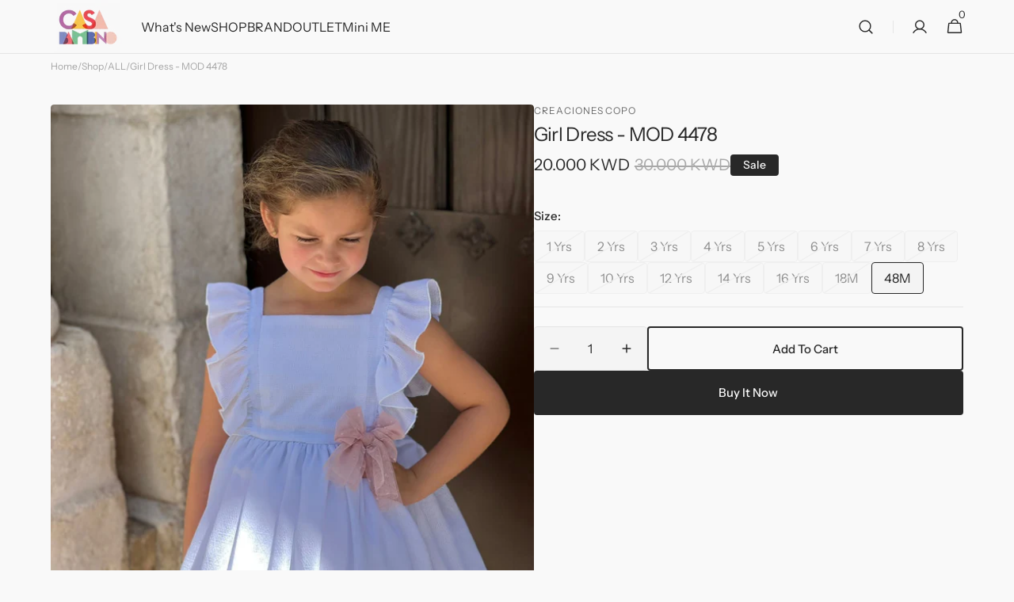

--- FILE ---
content_type: text/html; charset=utf-8
request_url: https://casabambino.co/products/girl-dress-mod-4478
body_size: 37822
content:
<!doctype html>
<html class="no-js" lang="en" data-scheme="light">
  <head>
    <meta charset="utf-8">
    <meta http-equiv="X-UA-Compatible" content="IE=edge">
    <meta name="viewport" content="width=device-width,initial-scale=1">
    <meta name="theme-color" content="">
    <link rel="canonical" href="https://casabambino.co/products/girl-dress-mod-4478">
    <link rel="preconnect" href="https://cdn.shopify.com" crossorigin><link rel="preconnect" href="https://fonts.shopifycdn.com" crossorigin><title>Girl Dress - MOD 4478</title>

    

    

<meta property="og:site_name" content="CASA BAMBINO">
<meta property="og:url" content="https://casabambino.co/products/girl-dress-mod-4478">
<meta property="og:title" content="Girl Dress - MOD 4478">
<meta property="og:type" content="product">
<meta property="og:description" content="New business specialized in Children that sell clothes, shoes, accessories, art ..etc. anything related to children and children room/house.
Children Elegance Cloths with Spain/French inspiration and a clear authenticity that connects with children and whose essence is excellence in quality and attention to detail. A"><meta property="og:image" content="http://casabambino.co/cdn/shop/products/25a834c8-5b2a-4092-9dda-17cc00a1a68a.jpg?v=1748133085">
  <meta property="og:image:secure_url" content="https://casabambino.co/cdn/shop/products/25a834c8-5b2a-4092-9dda-17cc00a1a68a.jpg?v=1748133085">
  <meta property="og:image:width" content="1536">
  <meta property="og:image:height" content="2048"><meta property="og:price:amount" content="20.00">
  <meta property="og:price:currency" content="KWD"><meta name="twitter:card" content="summary_large_image">
<meta name="twitter:title" content="Girl Dress - MOD 4478">
<meta name="twitter:description" content="New business specialized in Children that sell clothes, shoes, accessories, art ..etc. anything related to children and children room/house.
Children Elegance Cloths with Spain/French inspiration and a clear authenticity that connects with children and whose essence is excellence in quality and attention to detail. A">


    <script src="//casabambino.co/cdn/shop/t/10/assets/constants.js?v=57430444635880596041728664556" defer="defer"></script>
    <script src="//casabambino.co/cdn/shop/t/10/assets/pubsub.js?v=2921868252632587581728664556" defer="defer"></script>
    <script src="//casabambino.co/cdn/shop/t/10/assets/global.js?v=21295016310530205951728664556" defer="defer"></script><script src="//casabambino.co/cdn/shop/t/10/assets/quick-add.js?v=124105903141539106211728664556" defer="defer"></script>
      <script src="//casabambino.co/cdn/shop/t/10/assets/product-form.js?v=77302728686963033811728664556" defer="defer"></script>
    

    <script>window.performance && window.performance.mark && window.performance.mark('shopify.content_for_header.start');</script><meta name="facebook-domain-verification" content="9487frfpnibesfowgo5baoyeh36p43">
<meta name="facebook-domain-verification" content="rruumwc8216truoehekk6xzxgm94pk">
<meta id="shopify-digital-wallet" name="shopify-digital-wallet" content="/51599212742/digital_wallets/dialog">
<link rel="alternate" type="application/json+oembed" href="https://casabambino.co/products/girl-dress-mod-4478.oembed">
<script async="async" src="/checkouts/internal/preloads.js?locale=en-KW"></script>
<script id="shopify-features" type="application/json">{"accessToken":"410b17ed60192f684346898e7f45e5d6","betas":["rich-media-storefront-analytics"],"domain":"casabambino.co","predictiveSearch":true,"shopId":51599212742,"locale":"en"}</script>
<script>var Shopify = Shopify || {};
Shopify.shop = "casa-bambino.myshopify.com";
Shopify.locale = "en";
Shopify.currency = {"active":"KWD","rate":"1.0"};
Shopify.country = "KW";
Shopify.theme = {"name":"CASA Bambino x veloc( 11-10-24)","id":146219794671,"schema_name":"Minimalista","schema_version":"1.0.1","theme_store_id":2316,"role":"main"};
Shopify.theme.handle = "null";
Shopify.theme.style = {"id":null,"handle":null};
Shopify.cdnHost = "casabambino.co/cdn";
Shopify.routes = Shopify.routes || {};
Shopify.routes.root = "/";</script>
<script type="module">!function(o){(o.Shopify=o.Shopify||{}).modules=!0}(window);</script>
<script>!function(o){function n(){var o=[];function n(){o.push(Array.prototype.slice.apply(arguments))}return n.q=o,n}var t=o.Shopify=o.Shopify||{};t.loadFeatures=n(),t.autoloadFeatures=n()}(window);</script>
<script id="shop-js-analytics" type="application/json">{"pageType":"product"}</script>
<script defer="defer" async type="module" src="//casabambino.co/cdn/shopifycloud/shop-js/modules/v2/client.init-shop-cart-sync_C5BV16lS.en.esm.js"></script>
<script defer="defer" async type="module" src="//casabambino.co/cdn/shopifycloud/shop-js/modules/v2/chunk.common_CygWptCX.esm.js"></script>
<script type="module">
  await import("//casabambino.co/cdn/shopifycloud/shop-js/modules/v2/client.init-shop-cart-sync_C5BV16lS.en.esm.js");
await import("//casabambino.co/cdn/shopifycloud/shop-js/modules/v2/chunk.common_CygWptCX.esm.js");

  window.Shopify.SignInWithShop?.initShopCartSync?.({"fedCMEnabled":true,"windoidEnabled":true});

</script>
<script>(function() {
  var isLoaded = false;
  function asyncLoad() {
    if (isLoaded) return;
    isLoaded = true;
    var urls = ["https:\/\/app.kiwisizing.com\/web\/js\/dist\/kiwiSizing\/plugin\/SizingPlugin.prod.js?v=330\u0026shop=casa-bambino.myshopify.com","https:\/\/d18eg7dreypte5.cloudfront.net\/browse-abandonment\/smsbump_timer.js?shop=casa-bambino.myshopify.com","https:\/\/cdn.giftship.app\/build\/storefront\/giftship.js?shop=casa-bambino.myshopify.com"];
    for (var i = 0; i < urls.length; i++) {
      var s = document.createElement('script');
      s.type = 'text/javascript';
      s.async = true;
      s.src = urls[i];
      var x = document.getElementsByTagName('script')[0];
      x.parentNode.insertBefore(s, x);
    }
  };
  if(window.attachEvent) {
    window.attachEvent('onload', asyncLoad);
  } else {
    window.addEventListener('load', asyncLoad, false);
  }
})();</script>
<script id="__st">var __st={"a":51599212742,"offset":10800,"reqid":"48561167-2813-447c-9da4-4974b07fbaee-1768847507","pageurl":"casabambino.co\/products\/girl-dress-mod-4478","u":"7684e82a5836","p":"product","rtyp":"product","rid":8008491499759};</script>
<script>window.ShopifyPaypalV4VisibilityTracking = true;</script>
<script id="captcha-bootstrap">!function(){'use strict';const t='contact',e='account',n='new_comment',o=[[t,t],['blogs',n],['comments',n],[t,'customer']],c=[[e,'customer_login'],[e,'guest_login'],[e,'recover_customer_password'],[e,'create_customer']],r=t=>t.map((([t,e])=>`form[action*='/${t}']:not([data-nocaptcha='true']) input[name='form_type'][value='${e}']`)).join(','),a=t=>()=>t?[...document.querySelectorAll(t)].map((t=>t.form)):[];function s(){const t=[...o],e=r(t);return a(e)}const i='password',u='form_key',d=['recaptcha-v3-token','g-recaptcha-response','h-captcha-response',i],f=()=>{try{return window.sessionStorage}catch{return}},m='__shopify_v',_=t=>t.elements[u];function p(t,e,n=!1){try{const o=window.sessionStorage,c=JSON.parse(o.getItem(e)),{data:r}=function(t){const{data:e,action:n}=t;return t[m]||n?{data:e,action:n}:{data:t,action:n}}(c);for(const[e,n]of Object.entries(r))t.elements[e]&&(t.elements[e].value=n);n&&o.removeItem(e)}catch(o){console.error('form repopulation failed',{error:o})}}const l='form_type',E='cptcha';function T(t){t.dataset[E]=!0}const w=window,h=w.document,L='Shopify',v='ce_forms',y='captcha';let A=!1;((t,e)=>{const n=(g='f06e6c50-85a8-45c8-87d0-21a2b65856fe',I='https://cdn.shopify.com/shopifycloud/storefront-forms-hcaptcha/ce_storefront_forms_captcha_hcaptcha.v1.5.2.iife.js',D={infoText:'Protected by hCaptcha',privacyText:'Privacy',termsText:'Terms'},(t,e,n)=>{const o=w[L][v],c=o.bindForm;if(c)return c(t,g,e,D).then(n);var r;o.q.push([[t,g,e,D],n]),r=I,A||(h.body.append(Object.assign(h.createElement('script'),{id:'captcha-provider',async:!0,src:r})),A=!0)});var g,I,D;w[L]=w[L]||{},w[L][v]=w[L][v]||{},w[L][v].q=[],w[L][y]=w[L][y]||{},w[L][y].protect=function(t,e){n(t,void 0,e),T(t)},Object.freeze(w[L][y]),function(t,e,n,w,h,L){const[v,y,A,g]=function(t,e,n){const i=e?o:[],u=t?c:[],d=[...i,...u],f=r(d),m=r(i),_=r(d.filter((([t,e])=>n.includes(e))));return[a(f),a(m),a(_),s()]}(w,h,L),I=t=>{const e=t.target;return e instanceof HTMLFormElement?e:e&&e.form},D=t=>v().includes(t);t.addEventListener('submit',(t=>{const e=I(t);if(!e)return;const n=D(e)&&!e.dataset.hcaptchaBound&&!e.dataset.recaptchaBound,o=_(e),c=g().includes(e)&&(!o||!o.value);(n||c)&&t.preventDefault(),c&&!n&&(function(t){try{if(!f())return;!function(t){const e=f();if(!e)return;const n=_(t);if(!n)return;const o=n.value;o&&e.removeItem(o)}(t);const e=Array.from(Array(32),(()=>Math.random().toString(36)[2])).join('');!function(t,e){_(t)||t.append(Object.assign(document.createElement('input'),{type:'hidden',name:u})),t.elements[u].value=e}(t,e),function(t,e){const n=f();if(!n)return;const o=[...t.querySelectorAll(`input[type='${i}']`)].map((({name:t})=>t)),c=[...d,...o],r={};for(const[a,s]of new FormData(t).entries())c.includes(a)||(r[a]=s);n.setItem(e,JSON.stringify({[m]:1,action:t.action,data:r}))}(t,e)}catch(e){console.error('failed to persist form',e)}}(e),e.submit())}));const S=(t,e)=>{t&&!t.dataset[E]&&(n(t,e.some((e=>e===t))),T(t))};for(const o of['focusin','change'])t.addEventListener(o,(t=>{const e=I(t);D(e)&&S(e,y())}));const B=e.get('form_key'),M=e.get(l),P=B&&M;t.addEventListener('DOMContentLoaded',(()=>{const t=y();if(P)for(const e of t)e.elements[l].value===M&&p(e,B);[...new Set([...A(),...v().filter((t=>'true'===t.dataset.shopifyCaptcha))])].forEach((e=>S(e,t)))}))}(h,new URLSearchParams(w.location.search),n,t,e,['guest_login'])})(!0,!0)}();</script>
<script integrity="sha256-4kQ18oKyAcykRKYeNunJcIwy7WH5gtpwJnB7kiuLZ1E=" data-source-attribution="shopify.loadfeatures" defer="defer" src="//casabambino.co/cdn/shopifycloud/storefront/assets/storefront/load_feature-a0a9edcb.js" crossorigin="anonymous"></script>
<script data-source-attribution="shopify.dynamic_checkout.dynamic.init">var Shopify=Shopify||{};Shopify.PaymentButton=Shopify.PaymentButton||{isStorefrontPortableWallets:!0,init:function(){window.Shopify.PaymentButton.init=function(){};var t=document.createElement("script");t.src="https://casabambino.co/cdn/shopifycloud/portable-wallets/latest/portable-wallets.en.js",t.type="module",document.head.appendChild(t)}};
</script>
<script data-source-attribution="shopify.dynamic_checkout.buyer_consent">
  function portableWalletsHideBuyerConsent(e){var t=document.getElementById("shopify-buyer-consent"),n=document.getElementById("shopify-subscription-policy-button");t&&n&&(t.classList.add("hidden"),t.setAttribute("aria-hidden","true"),n.removeEventListener("click",e))}function portableWalletsShowBuyerConsent(e){var t=document.getElementById("shopify-buyer-consent"),n=document.getElementById("shopify-subscription-policy-button");t&&n&&(t.classList.remove("hidden"),t.removeAttribute("aria-hidden"),n.addEventListener("click",e))}window.Shopify?.PaymentButton&&(window.Shopify.PaymentButton.hideBuyerConsent=portableWalletsHideBuyerConsent,window.Shopify.PaymentButton.showBuyerConsent=portableWalletsShowBuyerConsent);
</script>
<script>
  function portableWalletsCleanup(e){e&&e.src&&console.error("Failed to load portable wallets script "+e.src);var t=document.querySelectorAll("shopify-accelerated-checkout .shopify-payment-button__skeleton, shopify-accelerated-checkout-cart .wallet-cart-button__skeleton"),e=document.getElementById("shopify-buyer-consent");for(let e=0;e<t.length;e++)t[e].remove();e&&e.remove()}function portableWalletsNotLoadedAsModule(e){e instanceof ErrorEvent&&"string"==typeof e.message&&e.message.includes("import.meta")&&"string"==typeof e.filename&&e.filename.includes("portable-wallets")&&(window.removeEventListener("error",portableWalletsNotLoadedAsModule),window.Shopify.PaymentButton.failedToLoad=e,"loading"===document.readyState?document.addEventListener("DOMContentLoaded",window.Shopify.PaymentButton.init):window.Shopify.PaymentButton.init())}window.addEventListener("error",portableWalletsNotLoadedAsModule);
</script>

<script type="module" src="https://casabambino.co/cdn/shopifycloud/portable-wallets/latest/portable-wallets.en.js" onError="portableWalletsCleanup(this)" crossorigin="anonymous"></script>
<script nomodule>
  document.addEventListener("DOMContentLoaded", portableWalletsCleanup);
</script>

<link id="shopify-accelerated-checkout-styles" rel="stylesheet" media="screen" href="https://casabambino.co/cdn/shopifycloud/portable-wallets/latest/accelerated-checkout-backwards-compat.css" crossorigin="anonymous">
<style id="shopify-accelerated-checkout-cart">
        #shopify-buyer-consent {
  margin-top: 1em;
  display: inline-block;
  width: 100%;
}

#shopify-buyer-consent.hidden {
  display: none;
}

#shopify-subscription-policy-button {
  background: none;
  border: none;
  padding: 0;
  text-decoration: underline;
  font-size: inherit;
  cursor: pointer;
}

#shopify-subscription-policy-button::before {
  box-shadow: none;
}

      </style>
<script id="sections-script" data-sections="main-product,header,footer" defer="defer" src="//casabambino.co/cdn/shop/t/10/compiled_assets/scripts.js?v=918"></script>
<script>window.performance && window.performance.mark && window.performance.mark('shopify.content_for_header.end');</script>


    <style data-shopify>
          @font-face {
  font-family: "Instrument Sans";
  font-weight: 400;
  font-style: normal;
  font-display: swap;
  src: url("//casabambino.co/cdn/fonts/instrument_sans/instrumentsans_n4.db86542ae5e1596dbdb28c279ae6c2086c4c5bfa.woff2") format("woff2"),
       url("//casabambino.co/cdn/fonts/instrument_sans/instrumentsans_n4.510f1b081e58d08c30978f465518799851ef6d8b.woff") format("woff");
}

          @font-face {
  font-family: "Instrument Sans";
  font-weight: 400;
  font-style: normal;
  font-display: swap;
  src: url("//casabambino.co/cdn/fonts/instrument_sans/instrumentsans_n4.db86542ae5e1596dbdb28c279ae6c2086c4c5bfa.woff2") format("woff2"),
       url("//casabambino.co/cdn/fonts/instrument_sans/instrumentsans_n4.510f1b081e58d08c30978f465518799851ef6d8b.woff") format("woff");
}

          @font-face {
  font-family: "Instrument Sans";
  font-weight: 400;
  font-style: normal;
  font-display: swap;
  src: url("//casabambino.co/cdn/fonts/instrument_sans/instrumentsans_n4.db86542ae5e1596dbdb28c279ae6c2086c4c5bfa.woff2") format("woff2"),
       url("//casabambino.co/cdn/fonts/instrument_sans/instrumentsans_n4.510f1b081e58d08c30978f465518799851ef6d8b.woff") format("woff");
}

          @font-face {
  font-family: "Instrument Sans";
  font-weight: 500;
  font-style: normal;
  font-display: swap;
  src: url("//casabambino.co/cdn/fonts/instrument_sans/instrumentsans_n5.1ce463e1cc056566f977610764d93d4704464858.woff2") format("woff2"),
       url("//casabambino.co/cdn/fonts/instrument_sans/instrumentsans_n5.9079eb7bba230c9d8d8d3a7d101aa9d9f40b6d14.woff") format("woff");
}

          @font-face {
  font-family: "Instrument Sans";
  font-weight: 400;
  font-style: normal;
  font-display: swap;
  src: url("//casabambino.co/cdn/fonts/instrument_sans/instrumentsans_n4.db86542ae5e1596dbdb28c279ae6c2086c4c5bfa.woff2") format("woff2"),
       url("//casabambino.co/cdn/fonts/instrument_sans/instrumentsans_n4.510f1b081e58d08c30978f465518799851ef6d8b.woff") format("woff");
}

          
          @font-face {
  font-family: "Instrument Sans";
  font-weight: 400;
  font-style: normal;
  font-display: swap;
  src: url("//casabambino.co/cdn/fonts/instrument_sans/instrumentsans_n4.db86542ae5e1596dbdb28c279ae6c2086c4c5bfa.woff2") format("woff2"),
       url("//casabambino.co/cdn/fonts/instrument_sans/instrumentsans_n4.510f1b081e58d08c30978f465518799851ef6d8b.woff") format("woff");
}

          @font-face {
  font-family: "Instrument Sans";
  font-weight: 500;
  font-style: normal;
  font-display: swap;
  src: url("//casabambino.co/cdn/fonts/instrument_sans/instrumentsans_n5.1ce463e1cc056566f977610764d93d4704464858.woff2") format("woff2"),
       url("//casabambino.co/cdn/fonts/instrument_sans/instrumentsans_n5.9079eb7bba230c9d8d8d3a7d101aa9d9f40b6d14.woff") format("woff");
}

          @font-face {
  font-family: "Instrument Sans";
  font-weight: 700;
  font-style: normal;
  font-display: swap;
  src: url("//casabambino.co/cdn/fonts/instrument_sans/instrumentsans_n7.e4ad9032e203f9a0977786c356573ced65a7419a.woff2") format("woff2"),
       url("//casabambino.co/cdn/fonts/instrument_sans/instrumentsans_n7.b9e40f166fb7639074ba34738101a9d2990bb41a.woff") format("woff");
}

          @font-face {
  font-family: "Instrument Sans";
  font-weight: 400;
  font-style: italic;
  font-display: swap;
  src: url("//casabambino.co/cdn/fonts/instrument_sans/instrumentsans_i4.028d3c3cd8d085648c808ceb20cd2fd1eb3560e5.woff2") format("woff2"),
       url("//casabambino.co/cdn/fonts/instrument_sans/instrumentsans_i4.7e90d82df8dee29a99237cd19cc529d2206706a2.woff") format("woff");
}

          @font-face {
  font-family: "Instrument Sans";
  font-weight: 400;
  font-style: italic;
  font-display: swap;
  src: url("//casabambino.co/cdn/fonts/instrument_sans/instrumentsans_i4.028d3c3cd8d085648c808ceb20cd2fd1eb3560e5.woff2") format("woff2"),
       url("//casabambino.co/cdn/fonts/instrument_sans/instrumentsans_i4.7e90d82df8dee29a99237cd19cc529d2206706a2.woff") format("woff");
}

          @font-face {
  font-family: "Instrument Sans";
  font-weight: 700;
  font-style: italic;
  font-display: swap;
  src: url("//casabambino.co/cdn/fonts/instrument_sans/instrumentsans_i7.d6063bb5d8f9cbf96eace9e8801697c54f363c6a.woff2") format("woff2"),
       url("//casabambino.co/cdn/fonts/instrument_sans/instrumentsans_i7.ce33afe63f8198a3ac4261b826b560103542cd36.woff") format("woff");
}


          
        :root,
          	[data-scheme=light] .color-background-1 {
          		--color-background: 249,249,249;
              --color-background-secondary: 244,244,244;
          		
          			--gradient-background: #f9f9f9;
          		
          		--color-foreground: 40, 40, 40;
          		--color-foreground-secondary: 105, 105, 105;
          		--color-foreground-title: 40, 40, 40;

          		--color-button-text: 249, 249, 249;
          		--color-button-text-hover: 249, 249, 249;
          		--color-button: 40, 40, 40;
          		--color-button-hover: 53, 53, 53;

          		--color-button-secondary: 249, 249, 249;
          		--color-button-secondary-hover: 238, 238, 238;
          		--color-button-secondary-text: 40, 40, 40;
          		--color-button-secondary-text-hover: 40, 40, 40;

          		--color-button-tertiary-text: 40, 40, 40;
          		--color-button-tertiary-text-hover: 249, 249, 249;
          		--color-button-tertiary: 40, 40, 40;
          		--color-button-tertiary-hover: 40, 40, 40;

          		--color-overlay: 0, 0, 0;
          		--color-border-input: 229, 229, 229;
          		--color-border-input-hover: 229, 229, 229;
          		--color-background-input: 244, 244, 244;
          		--color-background-input-hover: 229, 229, 229;
          		--color-border: 229, 229, 229;
          	}
          	@media (prefers-color-scheme: light) {
        	:root,
          		[data-scheme=auto] .color-background-1 {
          			--color-background: 249,249,249;
                --color-background-secondaryu: 244,244,244;
          			
          				--gradient-background: #f9f9f9;
          			
          			--color-foreground: 40, 40, 40;
          			--color-foreground-secondary: 105, 105, 105;
          			--color-foreground-title: 40, 40, 40;

          			--color-button-text: 249, 249, 249;
          			--color-button-text-hover: 249, 249, 249;
          			--color-button: 40, 40, 40;
          			--color-button-hover: 53, 53, 53;

          			--color-button-secondary: 249, 249, 249;
          			--color-button-secondary-hover: 238, 238, 238;
          			--color-button-secondary-text: 40, 40, 40;
          			--color-button-secondary-text-hover: 40, 40, 40;

          			--color-button-tertiary-text: 40, 40, 40;
          			--color-button-tertiary-text-hover: 249, 249, 249;
          			--color-button-tertiary: 40, 40, 40;
          			--color-button-tertiary-hover: 40, 40, 40;

          			--color-overlay: 0, 0, 0;
          			--color-border-input: 229, 229, 229;
          			--color-border-input-hover: 229, 229, 229;
          			--color-background-input: 244, 244, 244;
          			--color-background-input-hover: 229, 229, 229;
          			--color-border: 229, 229, 229;
          		}
          	}
          
        
          	[data-scheme=light] .color-background-2 {
          		--color-background: 244,244,244;
              --color-background-secondary: 249,249,249;
          		
          			--gradient-background: #f4f4f4;
          		
          		--color-foreground: 40, 40, 40;
          		--color-foreground-secondary: 105, 105, 105;
          		--color-foreground-title: 40, 40, 40;

          		--color-button-text: 249, 249, 249;
          		--color-button-text-hover: 249, 249, 249;
          		--color-button: 40, 40, 40;
          		--color-button-hover: 53, 53, 53;

          		--color-button-secondary: 249, 249, 249;
          		--color-button-secondary-hover: 238, 238, 238;
          		--color-button-secondary-text: 40, 40, 40;
          		--color-button-secondary-text-hover: 40, 40, 40;

          		--color-button-tertiary-text: 40, 40, 40;
          		--color-button-tertiary-text-hover: 249, 249, 249;
          		--color-button-tertiary: 40, 40, 40;
          		--color-button-tertiary-hover: 40, 40, 40;

          		--color-overlay: 0, 0, 0;
          		--color-border-input: 229, 229, 229;
          		--color-border-input-hover: 229, 229, 229;
          		--color-background-input: 244, 244, 244;
          		--color-background-input-hover: 229, 229, 229;
          		--color-border: 229, 229, 229;
          	}
          	@media (prefers-color-scheme: light) {
        	
          		[data-scheme=auto] .color-background-2 {
          			--color-background: 244,244,244;
                --color-background-secondaryu: 249,249,249;
          			
          				--gradient-background: #f4f4f4;
          			
          			--color-foreground: 40, 40, 40;
          			--color-foreground-secondary: 105, 105, 105;
          			--color-foreground-title: 40, 40, 40;

          			--color-button-text: 249, 249, 249;
          			--color-button-text-hover: 249, 249, 249;
          			--color-button: 40, 40, 40;
          			--color-button-hover: 53, 53, 53;

          			--color-button-secondary: 249, 249, 249;
          			--color-button-secondary-hover: 238, 238, 238;
          			--color-button-secondary-text: 40, 40, 40;
          			--color-button-secondary-text-hover: 40, 40, 40;

          			--color-button-tertiary-text: 40, 40, 40;
          			--color-button-tertiary-text-hover: 249, 249, 249;
          			--color-button-tertiary: 40, 40, 40;
          			--color-button-tertiary-hover: 40, 40, 40;

          			--color-overlay: 0, 0, 0;
          			--color-border-input: 229, 229, 229;
          			--color-border-input-hover: 229, 229, 229;
          			--color-background-input: 244, 244, 244;
          			--color-background-input-hover: 229, 229, 229;
          			--color-border: 229, 229, 229;
          		}
          	}
          
        
          	[data-scheme=light] .color-background-3 {
          		--color-background: 40,40,40;
              --color-background-secondary: 31,31,31;
          		
          			--gradient-background: #282828;
          		
          		--color-foreground: 249, 249, 249;
          		--color-foreground-secondary: 169, 169, 169;
          		--color-foreground-title: 249, 249, 249;

          		--color-button-text: 249, 249, 249;
          		--color-button-text-hover: 249, 249, 249;
          		--color-button: 40, 40, 40;
          		--color-button-hover: 53, 53, 53;

          		--color-button-secondary: 249, 249, 249;
          		--color-button-secondary-hover: 238, 238, 238;
          		--color-button-secondary-text: 40, 40, 40;
          		--color-button-secondary-text-hover: 40, 40, 40;

          		--color-button-tertiary-text: 40, 40, 40;
          		--color-button-tertiary-text-hover: 249, 249, 249;
          		--color-button-tertiary: 40, 40, 40;
          		--color-button-tertiary-hover: 40, 40, 40;

          		--color-overlay: 105, 105, 105;
          		--color-border-input: 62, 62, 62;
          		--color-border-input-hover: 62, 62, 62;
          		--color-background-input: 53, 53, 53;
          		--color-background-input-hover: 62, 62, 62;
          		--color-border: 62, 62, 62;
          	}
          	@media (prefers-color-scheme: light) {
        	
          		[data-scheme=auto] .color-background-3 {
          			--color-background: 40,40,40;
                --color-background-secondaryu: 31,31,31;
          			
          				--gradient-background: #282828;
          			
          			--color-foreground: 249, 249, 249;
          			--color-foreground-secondary: 169, 169, 169;
          			--color-foreground-title: 249, 249, 249;

          			--color-button-text: 249, 249, 249;
          			--color-button-text-hover: 249, 249, 249;
          			--color-button: 40, 40, 40;
          			--color-button-hover: 53, 53, 53;

          			--color-button-secondary: 249, 249, 249;
          			--color-button-secondary-hover: 238, 238, 238;
          			--color-button-secondary-text: 40, 40, 40;
          			--color-button-secondary-text-hover: 40, 40, 40;

          			--color-button-tertiary-text: 40, 40, 40;
          			--color-button-tertiary-text-hover: 249, 249, 249;
          			--color-button-tertiary: 40, 40, 40;
          			--color-button-tertiary-hover: 40, 40, 40;

          			--color-overlay: 105, 105, 105;
          			--color-border-input: 62, 62, 62;
          			--color-border-input-hover: 62, 62, 62;
          			--color-background-input: 53, 53, 53;
          			--color-background-input-hover: 62, 62, 62;
          			--color-border: 62, 62, 62;
          		}
          	}
          
        
          	[data-scheme=light] .color-background-4 {
          		--color-background: 31,31,31;
              --color-background-secondary: 40,40,40;
          		
          			--gradient-background: #1f1f1f;
          		
          		--color-foreground: 249, 249, 249;
          		--color-foreground-secondary: 169, 169, 169;
          		--color-foreground-title: 249, 249, 249;

          		--color-button-text: 249, 249, 249;
          		--color-button-text-hover: 249, 249, 249;
          		--color-button: 40, 40, 40;
          		--color-button-hover: 53, 53, 53;

          		--color-button-secondary: 249, 249, 249;
          		--color-button-secondary-hover: 238, 238, 238;
          		--color-button-secondary-text: 40, 40, 40;
          		--color-button-secondary-text-hover: 40, 40, 40;

          		--color-button-tertiary-text: 40, 40, 40;
          		--color-button-tertiary-text-hover: 249, 249, 249;
          		--color-button-tertiary: 40, 40, 40;
          		--color-button-tertiary-hover: 40, 40, 40;

          		--color-overlay: 0, 0, 0;
          		--color-border-input: 62, 62, 62;
          		--color-border-input-hover: 62, 62, 62;
          		--color-background-input: 53, 53, 53;
          		--color-background-input-hover: 62, 62, 62;
          		--color-border: 62, 62, 62;
          	}
          	@media (prefers-color-scheme: light) {
        	
          		[data-scheme=auto] .color-background-4 {
          			--color-background: 31,31,31;
                --color-background-secondaryu: 40,40,40;
          			
          				--gradient-background: #1f1f1f;
          			
          			--color-foreground: 249, 249, 249;
          			--color-foreground-secondary: 169, 169, 169;
          			--color-foreground-title: 249, 249, 249;

          			--color-button-text: 249, 249, 249;
          			--color-button-text-hover: 249, 249, 249;
          			--color-button: 40, 40, 40;
          			--color-button-hover: 53, 53, 53;

          			--color-button-secondary: 249, 249, 249;
          			--color-button-secondary-hover: 238, 238, 238;
          			--color-button-secondary-text: 40, 40, 40;
          			--color-button-secondary-text-hover: 40, 40, 40;

          			--color-button-tertiary-text: 40, 40, 40;
          			--color-button-tertiary-text-hover: 249, 249, 249;
          			--color-button-tertiary: 40, 40, 40;
          			--color-button-tertiary-hover: 40, 40, 40;

          			--color-overlay: 0, 0, 0;
          			--color-border-input: 62, 62, 62;
          			--color-border-input-hover: 62, 62, 62;
          			--color-background-input: 53, 53, 53;
          			--color-background-input-hover: 62, 62, 62;
          			--color-border: 62, 62, 62;
          		}
          	}
          

          body, .color-background-1, .color-background-2, .color-background-3, .color-background-4 {
          color: rgba(var(--color-foreground));
          background-color: rgb(var(--color-background));
          }

          :root {
          	--announcement-height: 0px;
          	--header-height: 0px;
          	--breadcrumbs-height: 0px;

          	--spaced-section: 5rem;

          	--font-body-family: "Instrument Sans", sans-serif;
          	--font-body-style: normal;
          	--font-body-weight: 400;

          	--font-body-scale: 1.6;
          	--font-body-line-height: 1.4;

          	--font-heading-family: "Instrument Sans", sans-serif;
          	--font-heading-style: normal;
          	--font-heading-weight: 400;
          	--font-heading-letter-spacing: -0.3em;
          	--font-heading-line-height: 1.2;

          	--font-subtitle-family: "Instrument Sans", sans-serif;
          	--font-subtitle-style: normal;
          	--font-subtitle-weight: 400;
          	--font-subtitle-text-transform: none;
          	--font-subtitle-scale: 1.5;

          	--font-heading-h1-scale: 1.0;
          	--font-heading-h2-scale: 1.15;
          	--font-heading-h3-scale: 1.0;
          	--font-heading-h4-scale: 1.0;
          	--font-heading-h5-scale: 1.0;

          	--font-heading-card-family: "Instrument Sans", sans-serif;
          	--font-heading-card-style: normal;
          	--font-heading-card-weight: 400;
          	--font-text-card-family: "Instrument Sans", sans-serif;
          	--font-text-card-style: normal;
          	--font-text-card-weight: 400;

          	--font-heading-card-scale: 1.5;
          	--font-text-card-scale: 1.4;

          	--font-button-family: "Instrument Sans", sans-serif;
          	--font-button-style: normal;
          	--font-button-weight: 500;
          	--font-button-text-transform: none;

          	--font-button-family: "Instrument Sans", sans-serif;
          	--font-button-style: normal;
          	--font-button-weight: 500;
          	--font-button-text-transform: none;
          	--font-button-letter-spacing: 0;
          	--font-subtitle-letter-spacing: 0;

          	--font-header-menu-family: "Instrument Sans", sans-serif;
          	--font-header-menu-style: normal;
          	--font-header-menu-weight: 400;
          	--font-header-menu-text-transform: none;

          	--font-footer-menu-family: "Instrument Sans", sans-serif;
          	--font-footer-menu-style: normal;
          	--font-footer-menu-weight: 400;
          	--font-footer-link-size: px;
          	--font-footer-bottom-link-size: px;

          	--font-popups-heading-family: "Instrument Sans", sans-serif;
            --font-popups-heading-style: normal;
            --font-popups-heading-weight: 400;
            --font-popups-text-family: "Instrument Sans", sans-serif;
            --font-popups-text-style: normal;
            --font-popups-text-weight: 400;
            --font-popup-heading-scale: 1.23;
            --font-popup-desc-scale: 1.0;
            --font-popup-text-scale: 1.07;
            --font-notification-heading-scale: 1.0;
            --font-notification-text-scale: 1.0;

          	--border-radius-button: 4px;
          	--payment-terms-background-color: ;
          	--color-card-price-new: 40, 40, 40;
          	--color-card-price-old: 169, 169, 169;
          }

          @media screen and (min-width: 990px) {
          	:root {
          		--spaced-section: 16rem;
          	}
          }

          *,
          *::before,
          *::after {
          box-sizing: inherit;
          }

          html {
          box-sizing: border-box;
          font-size: 10px;
          height: 100%;
          }

          body {
          position: relative;
          display: grid;
          grid-template-rows: auto auto 1fr auto;
          grid-template-columns: 100%;
          min-height: 100%;
          margin: 0;
          font-size: calc(var(--font-body-scale) * 1rem - 0.2rem);
          line-height: 1.4;
          font-family: var(--font-body-family);
          font-style: var(--font-body-style);
          font-weight: var(--font-body-weight);
          overflow-x: hidden;
          }

      @media screen and (min-width: 750px) {
      	body {
      		font-size: calc(var(--font-body-scale) * 1rem - 0.1rem);
      	}
      }

      @media screen and (min-width: 1360px) {
      	body {
      		font-size: calc(var(--font-body-scale) * 1rem);
      	}
      }
    </style>
    <style data-shopify>
  
  [data-scheme=dark] .color-background-1 {
  	--color-background: 31, 31, 31;
  	--color-overlay: 0, 0, 0;
  	--gradient-background: rgb(31, 31, 31);
  	--color-foreground: 229, 229, 229;
  	--color-foreground-secondary: 169, 169, 169;
  	--color-foreground-title: 229, 229, 229;
  	--color-border-input: 53, 53, 53;
  	--color-border-input-hover: 10, 10, 10;
  	--color-background-input: 31, 31, 31;
  	--color-background-input-hover: 10, 10, 10;
  	--color-border: 53, 53, 53;
  	--color-announcement-bar: 0, 0, 0;
  	--color-announcement-bar-background-1: 0, 0, 0;
  	--color-link: 229, 229, 229;
  	--alpha-link: 0.5;
  	--color-button: 53, 53, 53;
  	--color-button-hover: 0, 0, 0;
  	--color-button-text: 229, 229, 229;
  	--color-button-text-hover: 229, 229, 229;
  	--color-button-secondary: 53, 53, 53;
  	--color-button-secondary-hover: 0, 0, 0;
  	--color-button-secondary-text: 229, 229, 229;
  	--color-button-secondary-text-hover: 229, 229, 229;
  	--color-button-tertiary: 229, 229, 229;
  	--color-button-tertiary-hover: 53, 53, 53;
  	--color-button-tertiary-text: 229, 229, 229;
  	--color-button-tertiary-text-hover: 229, 229, 229;
  	--alpha-button-background: 1;
  	--alpha-button-border: 1;
  	--color-social: 229, 229, 229;
  	--color-placeholder-input: 229, 229, 229;
  	--color-card-price-new: 229, 229, 229;
  	--color-card-price-old: 169, 169, 169;
  	--color-error-background: 0, 0, 0;
  	--color-title-text: 229, 229, 229;
  }
  @media (prefers-color-scheme: dark) {
  	[data-scheme=auto] .color-background-1 {
  		--color-background: 31, 31, 31;
  		--gradient-background: rgb(31, 31, 31);
  		--color-overlay: 0, 0, 0;
  		--color-foreground: 229, 229, 229;
  		--color-foreground-secondary: 169, 169, 169;
  		--color-foreground-title: 229, 229, 229;
  		--color-border-input: 53, 53, 53;
  		--color-border-input-hover: 10, 10, 10;
  		--color-background-input: 31, 31, 31;
  		--color-background-input-hover: 10, 10, 10;
  		--color-border: 53, 53, 53;
  		--color-announcement-bar: 0, 0, 0;
  		--color-announcement-bar-background-1: 0, 0, 0;
  		--color-link: 229, 229, 229;
  		--alpha-link: 0.5;
  		--color-button: 53, 53, 53;
  		--color-button-hover: 0, 0, 0;
  		--color-button-text: 229, 229, 229;
  		--color-button-text-hover: 229, 229, 229;
  		--color-button-secondary: 53, 53, 53;
  		--color-button-secondary-hover: 0, 0, 0;
  		--color-button-secondary-text: 229, 229, 229;
  		--color-button-secondary-text-hover: 229, 229, 229;
  		--color-button-tertiary: 229, 229, 229;
  		--color-button-tertiary-hover: 53, 53, 53;
  		--color-button-tertiary-text: 229, 229, 229;
  		--color-button-tertiary-text-hover: 229, 229, 229;
  		--alpha-button-background: 1;
  		--alpha-button-border: 1;
  		--color-social: 229, 229, 229;
  		--color-placeholder-input: 229, 229, 229;
  		--color-card-price-new: 229, 229, 229;
  		--color-card-price-old: 169, 169, 169;
  		--color-error-background: 0, 0, 0;
  		--color-title-text: 229, 229, 229;
  	}
  }
  
  [data-scheme=dark] .color-background-2 {
  	--color-background: 31, 31, 31;
  	--color-overlay: 0, 0, 0;
  	--gradient-background: rgb(31, 31, 31);
  	--color-foreground: 229, 229, 229;
  	--color-foreground-secondary: 169, 169, 169;
  	--color-foreground-title: 229, 229, 229;
  	--color-border-input: 53, 53, 53;
  	--color-border-input-hover: 10, 10, 10;
  	--color-background-input: 31, 31, 31;
  	--color-background-input-hover: 10, 10, 10;
  	--color-border: 53, 53, 53;
  	--color-announcement-bar: 0, 0, 0;
  	--color-announcement-bar-background-1: 0, 0, 0;
  	--color-link: 229, 229, 229;
  	--alpha-link: 0.5;
  	--color-button: 53, 53, 53;
  	--color-button-hover: 0, 0, 0;
  	--color-button-text: 229, 229, 229;
  	--color-button-text-hover: 229, 229, 229;
  	--color-button-secondary: 53, 53, 53;
  	--color-button-secondary-hover: 0, 0, 0;
  	--color-button-secondary-text: 229, 229, 229;
  	--color-button-secondary-text-hover: 229, 229, 229;
  	--color-button-tertiary: 229, 229, 229;
  	--color-button-tertiary-hover: 53, 53, 53;
  	--color-button-tertiary-text: 229, 229, 229;
  	--color-button-tertiary-text-hover: 229, 229, 229;
  	--alpha-button-background: 1;
  	--alpha-button-border: 1;
  	--color-social: 229, 229, 229;
  	--color-placeholder-input: 229, 229, 229;
  	--color-card-price-new: 229, 229, 229;
  	--color-card-price-old: 169, 169, 169;
  	--color-error-background: 0, 0, 0;
  	--color-title-text: 229, 229, 229;
  }
  @media (prefers-color-scheme: dark) {
  	[data-scheme=auto] .color-background-2 {
  		--color-background: 31, 31, 31;
  		--gradient-background: rgb(31, 31, 31);
  		--color-overlay: 0, 0, 0;
  		--color-foreground: 229, 229, 229;
  		--color-foreground-secondary: 169, 169, 169;
  		--color-foreground-title: 229, 229, 229;
  		--color-border-input: 53, 53, 53;
  		--color-border-input-hover: 10, 10, 10;
  		--color-background-input: 31, 31, 31;
  		--color-background-input-hover: 10, 10, 10;
  		--color-border: 53, 53, 53;
  		--color-announcement-bar: 0, 0, 0;
  		--color-announcement-bar-background-1: 0, 0, 0;
  		--color-link: 229, 229, 229;
  		--alpha-link: 0.5;
  		--color-button: 53, 53, 53;
  		--color-button-hover: 0, 0, 0;
  		--color-button-text: 229, 229, 229;
  		--color-button-text-hover: 229, 229, 229;
  		--color-button-secondary: 53, 53, 53;
  		--color-button-secondary-hover: 0, 0, 0;
  		--color-button-secondary-text: 229, 229, 229;
  		--color-button-secondary-text-hover: 229, 229, 229;
  		--color-button-tertiary: 229, 229, 229;
  		--color-button-tertiary-hover: 53, 53, 53;
  		--color-button-tertiary-text: 229, 229, 229;
  		--color-button-tertiary-text-hover: 229, 229, 229;
  		--alpha-button-background: 1;
  		--alpha-button-border: 1;
  		--color-social: 229, 229, 229;
  		--color-placeholder-input: 229, 229, 229;
  		--color-card-price-new: 229, 229, 229;
  		--color-card-price-old: 169, 169, 169;
  		--color-error-background: 0, 0, 0;
  		--color-title-text: 229, 229, 229;
  	}
  }
  
  [data-scheme=dark] .color-background-3 {
  	--color-background: 31, 31, 31;
  	--color-overlay: 0, 0, 0;
  	--gradient-background: rgb(31, 31, 31);
  	--color-foreground: 229, 229, 229;
  	--color-foreground-secondary: 169, 169, 169;
  	--color-foreground-title: 229, 229, 229;
  	--color-border-input: 53, 53, 53;
  	--color-border-input-hover: 10, 10, 10;
  	--color-background-input: 31, 31, 31;
  	--color-background-input-hover: 10, 10, 10;
  	--color-border: 53, 53, 53;
  	--color-announcement-bar: 0, 0, 0;
  	--color-announcement-bar-background-1: 0, 0, 0;
  	--color-link: 229, 229, 229;
  	--alpha-link: 0.5;
  	--color-button: 53, 53, 53;
  	--color-button-hover: 0, 0, 0;
  	--color-button-text: 229, 229, 229;
  	--color-button-text-hover: 229, 229, 229;
  	--color-button-secondary: 53, 53, 53;
  	--color-button-secondary-hover: 0, 0, 0;
  	--color-button-secondary-text: 229, 229, 229;
  	--color-button-secondary-text-hover: 229, 229, 229;
  	--color-button-tertiary: 229, 229, 229;
  	--color-button-tertiary-hover: 53, 53, 53;
  	--color-button-tertiary-text: 229, 229, 229;
  	--color-button-tertiary-text-hover: 229, 229, 229;
  	--alpha-button-background: 1;
  	--alpha-button-border: 1;
  	--color-social: 229, 229, 229;
  	--color-placeholder-input: 229, 229, 229;
  	--color-card-price-new: 229, 229, 229;
  	--color-card-price-old: 169, 169, 169;
  	--color-error-background: 0, 0, 0;
  	--color-title-text: 229, 229, 229;
  }
  @media (prefers-color-scheme: dark) {
  	[data-scheme=auto] .color-background-3 {
  		--color-background: 31, 31, 31;
  		--gradient-background: rgb(31, 31, 31);
  		--color-overlay: 0, 0, 0;
  		--color-foreground: 229, 229, 229;
  		--color-foreground-secondary: 169, 169, 169;
  		--color-foreground-title: 229, 229, 229;
  		--color-border-input: 53, 53, 53;
  		--color-border-input-hover: 10, 10, 10;
  		--color-background-input: 31, 31, 31;
  		--color-background-input-hover: 10, 10, 10;
  		--color-border: 53, 53, 53;
  		--color-announcement-bar: 0, 0, 0;
  		--color-announcement-bar-background-1: 0, 0, 0;
  		--color-link: 229, 229, 229;
  		--alpha-link: 0.5;
  		--color-button: 53, 53, 53;
  		--color-button-hover: 0, 0, 0;
  		--color-button-text: 229, 229, 229;
  		--color-button-text-hover: 229, 229, 229;
  		--color-button-secondary: 53, 53, 53;
  		--color-button-secondary-hover: 0, 0, 0;
  		--color-button-secondary-text: 229, 229, 229;
  		--color-button-secondary-text-hover: 229, 229, 229;
  		--color-button-tertiary: 229, 229, 229;
  		--color-button-tertiary-hover: 53, 53, 53;
  		--color-button-tertiary-text: 229, 229, 229;
  		--color-button-tertiary-text-hover: 229, 229, 229;
  		--alpha-button-background: 1;
  		--alpha-button-border: 1;
  		--color-social: 229, 229, 229;
  		--color-placeholder-input: 229, 229, 229;
  		--color-card-price-new: 229, 229, 229;
  		--color-card-price-old: 169, 169, 169;
  		--color-error-background: 0, 0, 0;
  		--color-title-text: 229, 229, 229;
  	}
  }
  
  [data-scheme=dark] .color-background-4 {
  	--color-background: 31, 31, 31;
  	--color-overlay: 0, 0, 0;
  	--gradient-background: rgb(31, 31, 31);
  	--color-foreground: 229, 229, 229;
  	--color-foreground-secondary: 169, 169, 169;
  	--color-foreground-title: 229, 229, 229;
  	--color-border-input: 53, 53, 53;
  	--color-border-input-hover: 10, 10, 10;
  	--color-background-input: 31, 31, 31;
  	--color-background-input-hover: 10, 10, 10;
  	--color-border: 53, 53, 53;
  	--color-announcement-bar: 0, 0, 0;
  	--color-announcement-bar-background-1: 0, 0, 0;
  	--color-link: 229, 229, 229;
  	--alpha-link: 0.5;
  	--color-button: 53, 53, 53;
  	--color-button-hover: 0, 0, 0;
  	--color-button-text: 229, 229, 229;
  	--color-button-text-hover: 229, 229, 229;
  	--color-button-secondary: 53, 53, 53;
  	--color-button-secondary-hover: 0, 0, 0;
  	--color-button-secondary-text: 229, 229, 229;
  	--color-button-secondary-text-hover: 229, 229, 229;
  	--color-button-tertiary: 229, 229, 229;
  	--color-button-tertiary-hover: 53, 53, 53;
  	--color-button-tertiary-text: 229, 229, 229;
  	--color-button-tertiary-text-hover: 229, 229, 229;
  	--alpha-button-background: 1;
  	--alpha-button-border: 1;
  	--color-social: 229, 229, 229;
  	--color-placeholder-input: 229, 229, 229;
  	--color-card-price-new: 229, 229, 229;
  	--color-card-price-old: 169, 169, 169;
  	--color-error-background: 0, 0, 0;
  	--color-title-text: 229, 229, 229;
  }
  @media (prefers-color-scheme: dark) {
  	[data-scheme=auto] .color-background-4 {
  		--color-background: 31, 31, 31;
  		--gradient-background: rgb(31, 31, 31);
  		--color-overlay: 0, 0, 0;
  		--color-foreground: 229, 229, 229;
  		--color-foreground-secondary: 169, 169, 169;
  		--color-foreground-title: 229, 229, 229;
  		--color-border-input: 53, 53, 53;
  		--color-border-input-hover: 10, 10, 10;
  		--color-background-input: 31, 31, 31;
  		--color-background-input-hover: 10, 10, 10;
  		--color-border: 53, 53, 53;
  		--color-announcement-bar: 0, 0, 0;
  		--color-announcement-bar-background-1: 0, 0, 0;
  		--color-link: 229, 229, 229;
  		--alpha-link: 0.5;
  		--color-button: 53, 53, 53;
  		--color-button-hover: 0, 0, 0;
  		--color-button-text: 229, 229, 229;
  		--color-button-text-hover: 229, 229, 229;
  		--color-button-secondary: 53, 53, 53;
  		--color-button-secondary-hover: 0, 0, 0;
  		--color-button-secondary-text: 229, 229, 229;
  		--color-button-secondary-text-hover: 229, 229, 229;
  		--color-button-tertiary: 229, 229, 229;
  		--color-button-tertiary-hover: 53, 53, 53;
  		--color-button-tertiary-text: 229, 229, 229;
  		--color-button-tertiary-text-hover: 229, 229, 229;
  		--alpha-button-background: 1;
  		--alpha-button-border: 1;
  		--color-social: 229, 229, 229;
  		--color-placeholder-input: 229, 229, 229;
  		--color-card-price-new: 229, 229, 229;
  		--color-card-price-old: 169, 169, 169;
  		--color-error-background: 0, 0, 0;
  		--color-title-text: 229, 229, 229;
  	}
  }
  
  [data-scheme=dark] {
  	--color-background: 31, 31, 31;
  	--color-background-secondary: 40, 40, 40;
  	--gradient-background: rgb(31, 31, 31);
  	--color-overlay: 0, 0, 0;
  	--color-foreground: 229, 229, 229;
  	--color-foreground-secondary: 169, 169, 169;
  	--color-foreground-title: 229, 229, 229;
  	--color-border-input: 53, 53, 53;
		--color-border-input-hover: 10, 10, 10;
		--color-background-input: 31, 31, 31;
		--color-background-input-hover: 10, 10, 10;
  	--color-border: 53, 53, 53;
  	--color-announcement-bar: 0, 0, 0;
  	--color-announcement-bar-background-1: 0, 0, 0;
  	--color-link: 229, 229, 229;
  	--alpha-link: 0.5;
  	--color-button: 53, 53, 53;
  	--color-button-hover: 0, 0, 0;
  	--color-button-text: 229, 229, 229;
  	--color-button-text-hover: 229, 229, 229;
  	--color-button-secondary: 53, 53, 53;
  	--color-button-secondary-hover: 0, 0, 0;
  	--color-button-secondary-text: 229, 229, 229;
  	--color-button-secondary-text-hover: 229, 229, 229;
  	--color-button-tertiary: 229, 229, 229;
  	--color-button-tertiary-hover: 53, 53, 53;
  	--color-button-tertiary-text: 229, 229, 229;
  	--color-button-tertiary-text-hover: 229, 229, 229;
  	--alpha-button-background: 1;
  	--alpha-button-border: 1;
  	--color-social: 229, 229, 229;
  	--color-placeholder-input: 229, 229, 229;
  	--color-card-price-new: 229, 229, 229;
  	--color-card-price-old: 169, 169, 169;
  	--color-error-background: 0, 0, 0;
  	--color-title-text: 229, 229, 229;

  	.color-background-1 {
  		--color-background: 31, 31, 31;
   	}
  	.color-background-2 {
  		--color-background: 40, 40, 40;
  		--gradient-background: rgb(40, 40, 40);
  	}
  	.color-background-3 {
  		--color-background: 40, 40, 40;
  		--gradient-background: rgb(40, 40, 40);
  	}
  }
  @media (prefers-color-scheme: dark) {
  	[data-scheme=auto] {
  		--color-background: 31, 31, 31;
  		--color-background-secondary: 40, 40, 40;
  		--gradient-background: rgb(31, 31, 31);
  		--color-overlay: 0, 0, 0;
  		--color-foreground: 229, 229, 229;
  		--color-foreground-secondary: 169, 169, 169;
  		--color-foreground-title: 229, 229, 229;
  		--color-border-input: 53, 53, 53;
  		--color-border-input-hover: 10, 10, 10;
  		--color-background-input: 31, 31, 31;
  		--color-background-input-hover: 10, 10, 10;
  		--color-border: 53, 53, 53;
  		--color-announcement-bar: 0, 0, 0;
  		--color-announcement-bar-background-1: 0, 0, 0;
  		--color-link: 229, 229, 229;
  		--alpha-link: 0.5;
  		--color-button: 53, 53, 53;
  		--color-button-hover: 0, 0, 0;
  		--color-button-text: 229, 229, 229;
  		--color-button-text-hover: 229, 229, 229;
  		--color-button-secondary: 53, 53, 53;
  		--color-button-secondary-hover: 0, 0, 0;
  		--color-button-secondary-text: 229, 229, 229;
  		--color-button-secondary-text-hover: 229, 229, 229;
  		--color-button-tertiary: 229, 229, 229;
  		--color-button-tertiary-hover: 53, 53, 53;
  		--color-button-tertiary-text: 229, 229, 229;
  		--color-button-tertiary-text-hover: 229, 229, 229;
  		--alpha-button-background: 1;
  		--alpha-button-border: 1;
  		--color-social: 229, 229, 229;
  		--color-placeholder-input: 229, 229, 229;
  		--color-card-price-new: 229, 229, 229;
  		--color-card-price-old: 169, 169, 169;
  		--color-error-background: 0, 0, 0;
  		--color-title-text: 229, 229, 229;

  		.color-background-1 {
  			--color-background: 31, 31, 31;
  		}
  		.color-background-2 {
  			--color-background: 40, 40, 40;
  			--gradient-background: rgb(40, 40, 40);
  		}
  		.color-background-3 {
  			--color-background: 40, 40, 40;
  			--gradient-background: rgb(40, 40, 40);
  		}
  	}
  }
</style>

    <link href="//casabambino.co/cdn/shop/t/10/assets/swiper-bundle.min.css?v=121725097362987815391728664556" rel="stylesheet" type="text/css" media="all" />
    <link href="//casabambino.co/cdn/shop/t/10/assets/base.css?v=166638891693355103461728664556" rel="stylesheet" type="text/css" media="all" />
    <link href="//casabambino.co/cdn/shop/t/10/assets/custom.css?v=6142042181331771821732156028" rel="stylesheet" type="text/css" media="all" />
<link
        rel="stylesheet"
        href="//casabambino.co/cdn/shop/t/10/assets/component-predictive-search.css?v=87259237434310249621728664556"
        media="print"
        onload="this.media='all'"
      ><link rel="preload" as="font" href="//casabambino.co/cdn/fonts/instrument_sans/instrumentsans_n4.db86542ae5e1596dbdb28c279ae6c2086c4c5bfa.woff2" type="font/woff2" crossorigin><link rel="preload" as="font" href="//casabambino.co/cdn/fonts/instrument_sans/instrumentsans_n4.db86542ae5e1596dbdb28c279ae6c2086c4c5bfa.woff2" type="font/woff2" crossorigin><script>
      document.documentElement.className = document.documentElement.className.replace('no-js', 'js');
      if (Shopify.designMode) {
        document.documentElement.classList.add('shopify-design-mode');
      }
    </script>

    <script src="//casabambino.co/cdn/shop/t/10/assets/jquery-3.6.0.js?v=32573363768646652941728664556" defer="defer"></script>
    <script src="//casabambino.co/cdn/shop/t/10/assets/ScrollTrigger.min.js?v=44478517280027097711728664556" defer="defer"></script>
    <script src="//casabambino.co/cdn/shop/t/10/assets/gsap.min.js?v=82469146552909492541728664556" defer="defer"></script>
    <script src="//casabambino.co/cdn/shop/t/10/assets/swiper-bundle.min.js?v=84978751745762498631728664556" defer="defer"></script>
    <script src="//casabambino.co/cdn/shop/t/10/assets/product-card.js?v=66073535590218244341728664556" defer="defer"></script>
    <script src="//casabambino.co/cdn/shop/t/10/assets/popup.js?v=179802735620567827611728664556" defer="defer"></script>

    

    <script>
      let cscoDarkMode = {};

      (function () {
        const body = document.querySelector('html[data-scheme]');

        cscoDarkMode = {
          init: function (e) {
            this.initMode(e);
            window.matchMedia('(prefers-color-scheme: dark)').addListener((e) => {
              this.initMode(e);
            });

            window.addEventListener('load', () => {
              const toggleBtns = document.querySelectorAll('.header__toggle-scheme');
              toggleBtns.forEach((btn) => {
                btn.addEventListener('click', (e) => {
                  e.preventDefault();

                  if ('auto' === body.getAttribute('data-scheme')) {
                    if (window.matchMedia('(prefers-color-scheme: dark)').matches) {
                      cscoDarkMode.changeScheme('light', true);
                    } else if (window.matchMedia('(prefers-color-scheme: light)').matches) {
                      cscoDarkMode.changeScheme('dark', true);
                    }
                  } else {
                    if ('dark' === body.getAttribute('data-scheme')) {
                      cscoDarkMode.changeScheme('light', true);
                    } else {
                      cscoDarkMode.changeScheme('dark', true);
                    }
                  }
                });
              });
            });
          },
          initMode: function (e) {
            let siteScheme = false;
            switch (
              'light' // Field. User’s system preference.
            ) {
              case 'dark':
                siteScheme = 'dark';
                break;
              case 'light':
                siteScheme = 'light';
                break;
              case 'system':
                siteScheme = 'auto';
                break;
            }
            if ('false') {
              // Field. Enable dark/light mode toggle.
              if ('light' === localStorage.getItem('_color_schema')) {
                siteScheme = 'light';
              }
              if ('dark' === localStorage.getItem('_color_schema')) {
                siteScheme = 'dark';
              }
            }
            if (siteScheme && siteScheme !== body.getAttribute('data-scheme')) {
              this.changeScheme(siteScheme, false);
            }
          },
          changeScheme: function (siteScheme, cookie) {
            body.classList.add('scheme-toggled');
            body.setAttribute('data-scheme', siteScheme);
            if (cookie) {
              localStorage.setItem('_color_schema', siteScheme);
            }
            setTimeout(() => {
              body.classList.remove('scheme-toggled');
            }, 100);
          },
        };
      })();

      cscoDarkMode.init();

      document.addEventListener('shopify:section:load', function () {
        setTimeout(() => {
          cscoDarkMode.init();
        }, 100);
      });
    </script>
  <!-- BEGIN app block: shopify://apps/giftship/blocks/giftship/26bd5756-d344-471d-baf8-ba6267b82da9 -->
<!-- BEGIN app snippet: giftship_snippet -->










<script defer>
  if (typeof(GIST) == 'undefined') {
    window.GIST = GIST = {};
  }
  if (typeof(GIST.f) == 'undefined') {
    GIST.f = {};
  }

  GIST.drawer_cart = false;

  GIST.f._drawerRedirect = function() {

    var cartRedirect = localStorage.getItem("gs_drawer_cart_redirect");

    if (GIST.drawer_cart === true && cartRedirect === "true" && window.location.search.indexOf("gs_drawer_referrer") === -1) {
      var redirectUrl = "/";
      if (document.referrer && document.referrer.indexOf("/a/gs") === -1 && document.referrer.indexOf("/checkouts/") === -1) {
        redirectUrl = document.referrer;
      }
      if (redirectUrl.indexOf("?") === -1) {
        redirectUrl = redirectUrl + "?gs_drawer_open=true";
      } else if (redirectUrl.indexOf("gs_drawer_open") === -1) {
        redirectUrl = redirectUrl + "&gs_drawer_open=true";
      }
      window.location = redirectUrl;
    }
  }

  localStorage.removeItem("gs_drawer_cart_redirect");

  
</script>




  <script
    type="text/javascript"
    src="https://cdn.giftship.app/build/storefront/giftship.js?loaded_by=snippet&v=1.0.5"
    async
  ></script>
  <link rel="stylesheet" type="text/css" href="https://cdn.giftship.app/build/storefront/giftship.css">



<!-- END app snippet -->



<!-- END app block --><!-- BEGIN app block: shopify://apps/judge-me-reviews/blocks/judgeme_core/61ccd3b1-a9f2-4160-9fe9-4fec8413e5d8 --><!-- Start of Judge.me Core -->






<link rel="dns-prefetch" href="https://cdnwidget.judge.me">
<link rel="dns-prefetch" href="https://cdn.judge.me">
<link rel="dns-prefetch" href="https://cdn1.judge.me">
<link rel="dns-prefetch" href="https://api.judge.me">

<script data-cfasync='false' class='jdgm-settings-script'>window.jdgmSettings={"pagination":5,"disable_web_reviews":false,"badge_no_review_text":"No reviews","badge_n_reviews_text":"{{ n }} review/reviews","badge_star_color":"#FFC631","hide_badge_preview_if_no_reviews":true,"badge_hide_text":false,"enforce_center_preview_badge":false,"widget_title":"Customer Reviews","widget_open_form_text":"Write a review","widget_close_form_text":"Cancel review","widget_refresh_page_text":"Refresh page","widget_summary_text":"Based on {{ number_of_reviews }} review/reviews","widget_no_review_text":"Be the first to write a review","widget_name_field_text":"Display name","widget_verified_name_field_text":"Verified Name (public)","widget_name_placeholder_text":"Display name","widget_required_field_error_text":"This field is required.","widget_email_field_text":"Email address","widget_verified_email_field_text":"Verified Email (private, can not be edited)","widget_email_placeholder_text":"Your email address","widget_email_field_error_text":"Please enter a valid email address.","widget_rating_field_text":"Rating","widget_review_title_field_text":"Review Title","widget_review_title_placeholder_text":"Give your review a title","widget_review_body_field_text":"Review content","widget_review_body_placeholder_text":"Start writing here...","widget_pictures_field_text":"Picture/Video (optional)","widget_submit_review_text":"Submit Review","widget_submit_verified_review_text":"Submit Verified Review","widget_submit_success_msg_with_auto_publish":"Thank you! Please refresh the page in a few moments to see your review. You can remove or edit your review by logging into \u003ca href='https://judge.me/login' target='_blank' rel='nofollow noopener'\u003eJudge.me\u003c/a\u003e","widget_submit_success_msg_no_auto_publish":"Thank you! Your review will be published as soon as it is approved by the shop admin. You can remove or edit your review by logging into \u003ca href='https://judge.me/login' target='_blank' rel='nofollow noopener'\u003eJudge.me\u003c/a\u003e","widget_show_default_reviews_out_of_total_text":"Showing {{ n_reviews_shown }} out of {{ n_reviews }} reviews.","widget_show_all_link_text":"Show all","widget_show_less_link_text":"Show less","widget_author_said_text":"{{ reviewer_name }} said:","widget_days_text":"{{ n }} days ago","widget_weeks_text":"{{ n }} week/weeks ago","widget_months_text":"{{ n }} month/months ago","widget_years_text":"{{ n }} year/years ago","widget_yesterday_text":"Yesterday","widget_today_text":"Today","widget_replied_text":"\u003e\u003e {{ shop_name }} replied:","widget_read_more_text":"Read more","widget_reviewer_name_as_initial":"","widget_rating_filter_color":"#fbcd0a","widget_rating_filter_see_all_text":"See all reviews","widget_sorting_most_recent_text":"Most Recent","widget_sorting_highest_rating_text":"Highest Rating","widget_sorting_lowest_rating_text":"Lowest Rating","widget_sorting_with_pictures_text":"Only Pictures","widget_sorting_most_helpful_text":"Most Helpful","widget_open_question_form_text":"Ask a question","widget_reviews_subtab_text":"Reviews","widget_questions_subtab_text":"Questions","widget_question_label_text":"Question","widget_answer_label_text":"Answer","widget_question_placeholder_text":"Write your question here","widget_submit_question_text":"Submit Question","widget_question_submit_success_text":"Thank you for your question! We will notify you once it gets answered.","widget_star_color":"#FFC631","verified_badge_text":"Verified","verified_badge_bg_color":"","verified_badge_text_color":"","verified_badge_placement":"left-of-reviewer-name","widget_review_max_height":"","widget_hide_border":false,"widget_social_share":false,"widget_thumb":false,"widget_review_location_show":false,"widget_location_format":"","all_reviews_include_out_of_store_products":true,"all_reviews_out_of_store_text":"(out of store)","all_reviews_pagination":100,"all_reviews_product_name_prefix_text":"about","enable_review_pictures":true,"enable_question_anwser":false,"widget_theme":"default","review_date_format":"mm/dd/yyyy","default_sort_method":"most-recent","widget_product_reviews_subtab_text":"Product Reviews","widget_shop_reviews_subtab_text":"Shop Reviews","widget_other_products_reviews_text":"Reviews for other products","widget_store_reviews_subtab_text":"Store reviews","widget_no_store_reviews_text":"This store hasn't received any reviews yet","widget_web_restriction_product_reviews_text":"This product hasn't received any reviews yet","widget_no_items_text":"No items found","widget_show_more_text":"Show more","widget_write_a_store_review_text":"Write a Store Review","widget_other_languages_heading":"Reviews in Other Languages","widget_translate_review_text":"Translate review to {{ language }}","widget_translating_review_text":"Translating...","widget_show_original_translation_text":"Show original ({{ language }})","widget_translate_review_failed_text":"Review couldn't be translated.","widget_translate_review_retry_text":"Retry","widget_translate_review_try_again_later_text":"Try again later","show_product_url_for_grouped_product":false,"widget_sorting_pictures_first_text":"Pictures First","show_pictures_on_all_rev_page_mobile":false,"show_pictures_on_all_rev_page_desktop":false,"floating_tab_hide_mobile_install_preference":false,"floating_tab_button_name":"★ Reviews","floating_tab_title":"Let customers speak for us","floating_tab_button_color":"","floating_tab_button_background_color":"","floating_tab_url":"","floating_tab_url_enabled":false,"floating_tab_tab_style":"text","all_reviews_text_badge_text":"Customers rate us {{ shop.metafields.judgeme.all_reviews_rating | round: 1 }}/5 based on {{ shop.metafields.judgeme.all_reviews_count }} reviews.","all_reviews_text_badge_text_branded_style":"{{ shop.metafields.judgeme.all_reviews_rating | round: 1 }} out of 5 stars based on {{ shop.metafields.judgeme.all_reviews_count }} reviews","is_all_reviews_text_badge_a_link":false,"show_stars_for_all_reviews_text_badge":false,"all_reviews_text_badge_url":"","all_reviews_text_style":"branded","all_reviews_text_color_style":"judgeme_brand_color","all_reviews_text_color":"#108474","all_reviews_text_show_jm_brand":true,"featured_carousel_show_header":true,"featured_carousel_title":"Let customers speak for us","testimonials_carousel_title":"Customers are saying","videos_carousel_title":"Real customer stories","cards_carousel_title":"Customers are saying","featured_carousel_count_text":"from {{ n }} reviews","featured_carousel_add_link_to_all_reviews_page":false,"featured_carousel_url":"","featured_carousel_show_images":true,"featured_carousel_autoslide_interval":5,"featured_carousel_arrows_on_the_sides":false,"featured_carousel_height":250,"featured_carousel_width":80,"featured_carousel_image_size":0,"featured_carousel_image_height":250,"featured_carousel_arrow_color":"#eeeeee","verified_count_badge_style":"branded","verified_count_badge_orientation":"horizontal","verified_count_badge_color_style":"judgeme_brand_color","verified_count_badge_color":"#108474","is_verified_count_badge_a_link":false,"verified_count_badge_url":"","verified_count_badge_show_jm_brand":true,"widget_rating_preset_default":5,"widget_first_sub_tab":"product-reviews","widget_show_histogram":true,"widget_histogram_use_custom_color":false,"widget_pagination_use_custom_color":false,"widget_star_use_custom_color":false,"widget_verified_badge_use_custom_color":false,"widget_write_review_use_custom_color":false,"picture_reminder_submit_button":"Upload Pictures","enable_review_videos":false,"mute_video_by_default":false,"widget_sorting_videos_first_text":"Videos First","widget_review_pending_text":"Pending","featured_carousel_items_for_large_screen":3,"social_share_options_order":"Facebook,Twitter","remove_microdata_snippet":true,"disable_json_ld":false,"enable_json_ld_products":false,"preview_badge_show_question_text":false,"preview_badge_no_question_text":"No questions","preview_badge_n_question_text":"{{ number_of_questions }} question/questions","qa_badge_show_icon":false,"qa_badge_position":"same-row","remove_judgeme_branding":false,"widget_add_search_bar":false,"widget_search_bar_placeholder":"Search","widget_sorting_verified_only_text":"Verified only","featured_carousel_theme":"default","featured_carousel_show_rating":true,"featured_carousel_show_title":true,"featured_carousel_show_body":true,"featured_carousel_show_date":false,"featured_carousel_show_reviewer":true,"featured_carousel_show_product":false,"featured_carousel_header_background_color":"#108474","featured_carousel_header_text_color":"#ffffff","featured_carousel_name_product_separator":"reviewed","featured_carousel_full_star_background":"#108474","featured_carousel_empty_star_background":"#dadada","featured_carousel_vertical_theme_background":"#f9fafb","featured_carousel_verified_badge_enable":true,"featured_carousel_verified_badge_color":"#108474","featured_carousel_border_style":"round","featured_carousel_review_line_length_limit":3,"featured_carousel_more_reviews_button_text":"Read more reviews","featured_carousel_view_product_button_text":"View product","all_reviews_page_load_reviews_on":"scroll","all_reviews_page_load_more_text":"Load More Reviews","disable_fb_tab_reviews":false,"enable_ajax_cdn_cache":false,"widget_advanced_speed_features":5,"widget_public_name_text":"displayed publicly like","default_reviewer_name":"John Smith","default_reviewer_name_has_non_latin":true,"widget_reviewer_anonymous":"Anonymous","medals_widget_title":"Judge.me Review Medals","medals_widget_background_color":"#f9fafb","medals_widget_position":"footer_all_pages","medals_widget_border_color":"#f9fafb","medals_widget_verified_text_position":"left","medals_widget_use_monochromatic_version":false,"medals_widget_elements_color":"#108474","show_reviewer_avatar":true,"widget_invalid_yt_video_url_error_text":"Not a YouTube video URL","widget_max_length_field_error_text":"Please enter no more than {0} characters.","widget_show_country_flag":false,"widget_show_collected_via_shop_app":true,"widget_verified_by_shop_badge_style":"light","widget_verified_by_shop_text":"Verified by Shop","widget_show_photo_gallery":false,"widget_load_with_code_splitting":true,"widget_ugc_install_preference":false,"widget_ugc_title":"Made by us, Shared by you","widget_ugc_subtitle":"Tag us to see your picture featured in our page","widget_ugc_arrows_color":"#ffffff","widget_ugc_primary_button_text":"Buy Now","widget_ugc_primary_button_background_color":"#108474","widget_ugc_primary_button_text_color":"#ffffff","widget_ugc_primary_button_border_width":"0","widget_ugc_primary_button_border_style":"none","widget_ugc_primary_button_border_color":"#108474","widget_ugc_primary_button_border_radius":"25","widget_ugc_secondary_button_text":"Load More","widget_ugc_secondary_button_background_color":"#ffffff","widget_ugc_secondary_button_text_color":"#108474","widget_ugc_secondary_button_border_width":"2","widget_ugc_secondary_button_border_style":"solid","widget_ugc_secondary_button_border_color":"#108474","widget_ugc_secondary_button_border_radius":"25","widget_ugc_reviews_button_text":"View Reviews","widget_ugc_reviews_button_background_color":"#ffffff","widget_ugc_reviews_button_text_color":"#108474","widget_ugc_reviews_button_border_width":"2","widget_ugc_reviews_button_border_style":"solid","widget_ugc_reviews_button_border_color":"#108474","widget_ugc_reviews_button_border_radius":"25","widget_ugc_reviews_button_link_to":"judgeme-reviews-page","widget_ugc_show_post_date":true,"widget_ugc_max_width":"800","widget_rating_metafield_value_type":true,"widget_primary_color":"#282828","widget_enable_secondary_color":false,"widget_secondary_color":"#edf5f5","widget_summary_average_rating_text":"{{ average_rating }} out of 5","widget_media_grid_title":"Customer photos \u0026 videos","widget_media_grid_see_more_text":"See more","widget_round_style":false,"widget_show_product_medals":true,"widget_verified_by_judgeme_text":"Verified by Judge.me","widget_show_store_medals":true,"widget_verified_by_judgeme_text_in_store_medals":"Verified by Judge.me","widget_media_field_exceed_quantity_message":"Sorry, we can only accept {{ max_media }} for one review.","widget_media_field_exceed_limit_message":"{{ file_name }} is too large, please select a {{ media_type }} less than {{ size_limit }}MB.","widget_review_submitted_text":"Review Submitted!","widget_question_submitted_text":"Question Submitted!","widget_close_form_text_question":"Cancel","widget_write_your_answer_here_text":"Write your answer here","widget_enabled_branded_link":true,"widget_show_collected_by_judgeme":true,"widget_reviewer_name_color":"","widget_write_review_text_color":"","widget_write_review_bg_color":"","widget_collected_by_judgeme_text":"collected by Judge.me","widget_pagination_type":"standard","widget_load_more_text":"Load More","widget_load_more_color":"#108474","widget_full_review_text":"Full Review","widget_read_more_reviews_text":"Read More Reviews","widget_read_questions_text":"Read Questions","widget_questions_and_answers_text":"Questions \u0026 Answers","widget_verified_by_text":"Verified by","widget_verified_text":"Verified","widget_number_of_reviews_text":"{{ number_of_reviews }} reviews","widget_back_button_text":"Back","widget_next_button_text":"Next","widget_custom_forms_filter_button":"Filters","custom_forms_style":"horizontal","widget_show_review_information":false,"how_reviews_are_collected":"How reviews are collected?","widget_show_review_keywords":false,"widget_gdpr_statement":"How we use your data: We'll only contact you about the review you left, and only if necessary. By submitting your review, you agree to Judge.me's \u003ca href='https://judge.me/terms' target='_blank' rel='nofollow noopener'\u003eterms\u003c/a\u003e, \u003ca href='https://judge.me/privacy' target='_blank' rel='nofollow noopener'\u003eprivacy\u003c/a\u003e and \u003ca href='https://judge.me/content-policy' target='_blank' rel='nofollow noopener'\u003econtent\u003c/a\u003e policies.","widget_multilingual_sorting_enabled":false,"widget_translate_review_content_enabled":false,"widget_translate_review_content_method":"manual","popup_widget_review_selection":"automatically_with_pictures","popup_widget_round_border_style":true,"popup_widget_show_title":true,"popup_widget_show_body":true,"popup_widget_show_reviewer":false,"popup_widget_show_product":true,"popup_widget_show_pictures":true,"popup_widget_use_review_picture":true,"popup_widget_show_on_home_page":true,"popup_widget_show_on_product_page":true,"popup_widget_show_on_collection_page":true,"popup_widget_show_on_cart_page":true,"popup_widget_position":"bottom_left","popup_widget_first_review_delay":5,"popup_widget_duration":5,"popup_widget_interval":5,"popup_widget_review_count":5,"popup_widget_hide_on_mobile":true,"review_snippet_widget_round_border_style":true,"review_snippet_widget_card_color":"#FFFFFF","review_snippet_widget_slider_arrows_background_color":"#FFFFFF","review_snippet_widget_slider_arrows_color":"#000000","review_snippet_widget_star_color":"#108474","show_product_variant":false,"all_reviews_product_variant_label_text":"Variant: ","widget_show_verified_branding":true,"widget_ai_summary_title":"Customers say","widget_ai_summary_disclaimer":"AI-powered review summary based on recent customer reviews","widget_show_ai_summary":false,"widget_show_ai_summary_bg":false,"widget_show_review_title_input":true,"redirect_reviewers_invited_via_email":"external_form","request_store_review_after_product_review":false,"request_review_other_products_in_order":false,"review_form_color_scheme":"default","review_form_corner_style":"square","review_form_star_color":{},"review_form_text_color":"#333333","review_form_background_color":"#ffffff","review_form_field_background_color":"#fafafa","review_form_button_color":{},"review_form_button_text_color":"#ffffff","review_form_modal_overlay_color":"#000000","review_content_screen_title_text":"How would you rate this product?","review_content_introduction_text":"We would love it if you would share a bit about your experience.","store_review_form_title_text":"How would you rate this store?","store_review_form_introduction_text":"We would love it if you would share a bit about your experience.","show_review_guidance_text":true,"one_star_review_guidance_text":"Poor","five_star_review_guidance_text":"Great","customer_information_screen_title_text":"About you","customer_information_introduction_text":"Please tell us more about you.","custom_questions_screen_title_text":"Your experience in more detail","custom_questions_introduction_text":"Here are a few questions to help us understand more about your experience.","review_submitted_screen_title_text":"Thanks for your review!","review_submitted_screen_thank_you_text":"We are processing it and it will appear on the store soon.","review_submitted_screen_email_verification_text":"Please confirm your email by clicking the link we just sent you. This helps us keep reviews authentic.","review_submitted_request_store_review_text":"Would you like to share your experience of shopping with us?","review_submitted_review_other_products_text":"Would you like to review these products?","store_review_screen_title_text":"Would you like to share your experience of shopping with us?","store_review_introduction_text":"We value your feedback and use it to improve. Please share any thoughts or suggestions you have.","reviewer_media_screen_title_picture_text":"Share a picture","reviewer_media_introduction_picture_text":"Upload a photo to support your review.","reviewer_media_screen_title_video_text":"Share a video","reviewer_media_introduction_video_text":"Upload a video to support your review.","reviewer_media_screen_title_picture_or_video_text":"Share a picture or video","reviewer_media_introduction_picture_or_video_text":"Upload a photo or video to support your review.","reviewer_media_youtube_url_text":"Paste your Youtube URL here","advanced_settings_next_step_button_text":"Next","advanced_settings_close_review_button_text":"Close","modal_write_review_flow":false,"write_review_flow_required_text":"Required","write_review_flow_privacy_message_text":"We respect your privacy.","write_review_flow_anonymous_text":"Post review as anonymous","write_review_flow_visibility_text":"This won't be visible to other customers.","write_review_flow_multiple_selection_help_text":"Select as many as you like","write_review_flow_single_selection_help_text":"Select one option","write_review_flow_required_field_error_text":"This field is required","write_review_flow_invalid_email_error_text":"Please enter a valid email address","write_review_flow_max_length_error_text":"Max. {{ max_length }} characters.","write_review_flow_media_upload_text":"\u003cb\u003eClick to upload\u003c/b\u003e or drag and drop","write_review_flow_gdpr_statement":"We'll only contact you about your review if necessary. By submitting your review, you agree to our \u003ca href='https://judge.me/terms' target='_blank' rel='nofollow noopener'\u003eterms and conditions\u003c/a\u003e and \u003ca href='https://judge.me/privacy' target='_blank' rel='nofollow noopener'\u003eprivacy policy\u003c/a\u003e.","rating_only_reviews_enabled":false,"show_negative_reviews_help_screen":false,"new_review_flow_help_screen_rating_threshold":3,"negative_review_resolution_screen_title_text":"Tell us more","negative_review_resolution_text":"Your experience matters to us. If there were issues with your purchase, we're here to help. Feel free to reach out to us, we'd love the opportunity to make things right.","negative_review_resolution_button_text":"Contact us","negative_review_resolution_proceed_with_review_text":"Leave a review","negative_review_resolution_subject":"Issue with purchase from {{ shop_name }}.{{ order_name }}","preview_badge_collection_page_install_status":false,"widget_review_custom_css":"","preview_badge_custom_css":"","preview_badge_stars_count":"5-stars","featured_carousel_custom_css":"","floating_tab_custom_css":"","all_reviews_widget_custom_css":"","medals_widget_custom_css":"","verified_badge_custom_css":"","all_reviews_text_custom_css":"","transparency_badges_collected_via_store_invite":false,"transparency_badges_from_another_provider":false,"transparency_badges_collected_from_store_visitor":false,"transparency_badges_collected_by_verified_review_provider":false,"transparency_badges_earned_reward":false,"transparency_badges_collected_via_store_invite_text":"Review collected via store invitation","transparency_badges_from_another_provider_text":"Review collected from another provider","transparency_badges_collected_from_store_visitor_text":"Review collected from a store visitor","transparency_badges_written_in_google_text":"Review written in Google","transparency_badges_written_in_etsy_text":"Review written in Etsy","transparency_badges_written_in_shop_app_text":"Review written in Shop App","transparency_badges_earned_reward_text":"Review earned a reward for future purchase","product_review_widget_per_page":10,"widget_store_review_label_text":"Review about the store","checkout_comment_extension_title_on_product_page":"Customer Comments","checkout_comment_extension_num_latest_comment_show":5,"checkout_comment_extension_format":"name_and_timestamp","checkout_comment_customer_name":"last_initial","checkout_comment_comment_notification":true,"preview_badge_collection_page_install_preference":false,"preview_badge_home_page_install_preference":false,"preview_badge_product_page_install_preference":false,"review_widget_install_preference":"","review_carousel_install_preference":false,"floating_reviews_tab_install_preference":"none","verified_reviews_count_badge_install_preference":false,"all_reviews_text_install_preference":false,"review_widget_best_location":false,"judgeme_medals_install_preference":false,"review_widget_revamp_enabled":false,"review_widget_qna_enabled":false,"review_widget_header_theme":"minimal","review_widget_widget_title_enabled":true,"review_widget_header_text_size":"medium","review_widget_header_text_weight":"regular","review_widget_average_rating_style":"compact","review_widget_bar_chart_enabled":true,"review_widget_bar_chart_type":"numbers","review_widget_bar_chart_style":"standard","review_widget_expanded_media_gallery_enabled":false,"review_widget_reviews_section_theme":"standard","review_widget_image_style":"thumbnails","review_widget_review_image_ratio":"square","review_widget_stars_size":"medium","review_widget_verified_badge":"standard_text","review_widget_review_title_text_size":"medium","review_widget_review_text_size":"medium","review_widget_review_text_length":"medium","review_widget_number_of_columns_desktop":3,"review_widget_carousel_transition_speed":5,"review_widget_custom_questions_answers_display":"always","review_widget_button_text_color":"#FFFFFF","review_widget_text_color":"#000000","review_widget_lighter_text_color":"#7B7B7B","review_widget_corner_styling":"soft","review_widget_review_word_singular":"review","review_widget_review_word_plural":"reviews","review_widget_voting_label":"Helpful?","review_widget_shop_reply_label":"Reply from {{ shop_name }}:","review_widget_filters_title":"Filters","qna_widget_question_word_singular":"Question","qna_widget_question_word_plural":"Questions","qna_widget_answer_reply_label":"Answer from {{ answerer_name }}:","qna_content_screen_title_text":"Ask a question about this product","qna_widget_question_required_field_error_text":"Please enter your question.","qna_widget_flow_gdpr_statement":"We'll only contact you about your question if necessary. By submitting your question, you agree to our \u003ca href='https://judge.me/terms' target='_blank' rel='nofollow noopener'\u003eterms and conditions\u003c/a\u003e and \u003ca href='https://judge.me/privacy' target='_blank' rel='nofollow noopener'\u003eprivacy policy\u003c/a\u003e.","qna_widget_question_submitted_text":"Thanks for your question!","qna_widget_close_form_text_question":"Close","qna_widget_question_submit_success_text":"We’ll notify you by email when your question is answered.","all_reviews_widget_v2025_enabled":false,"all_reviews_widget_v2025_header_theme":"default","all_reviews_widget_v2025_widget_title_enabled":true,"all_reviews_widget_v2025_header_text_size":"medium","all_reviews_widget_v2025_header_text_weight":"regular","all_reviews_widget_v2025_average_rating_style":"compact","all_reviews_widget_v2025_bar_chart_enabled":true,"all_reviews_widget_v2025_bar_chart_type":"numbers","all_reviews_widget_v2025_bar_chart_style":"standard","all_reviews_widget_v2025_expanded_media_gallery_enabled":false,"all_reviews_widget_v2025_show_store_medals":true,"all_reviews_widget_v2025_show_photo_gallery":true,"all_reviews_widget_v2025_show_review_keywords":false,"all_reviews_widget_v2025_show_ai_summary":false,"all_reviews_widget_v2025_show_ai_summary_bg":false,"all_reviews_widget_v2025_add_search_bar":false,"all_reviews_widget_v2025_default_sort_method":"most-recent","all_reviews_widget_v2025_reviews_per_page":10,"all_reviews_widget_v2025_reviews_section_theme":"default","all_reviews_widget_v2025_image_style":"thumbnails","all_reviews_widget_v2025_review_image_ratio":"square","all_reviews_widget_v2025_stars_size":"medium","all_reviews_widget_v2025_verified_badge":"bold_badge","all_reviews_widget_v2025_review_title_text_size":"medium","all_reviews_widget_v2025_review_text_size":"medium","all_reviews_widget_v2025_review_text_length":"medium","all_reviews_widget_v2025_number_of_columns_desktop":3,"all_reviews_widget_v2025_carousel_transition_speed":5,"all_reviews_widget_v2025_custom_questions_answers_display":"always","all_reviews_widget_v2025_show_product_variant":false,"all_reviews_widget_v2025_show_reviewer_avatar":true,"all_reviews_widget_v2025_reviewer_name_as_initial":"","all_reviews_widget_v2025_review_location_show":false,"all_reviews_widget_v2025_location_format":"","all_reviews_widget_v2025_show_country_flag":false,"all_reviews_widget_v2025_verified_by_shop_badge_style":"light","all_reviews_widget_v2025_social_share":false,"all_reviews_widget_v2025_social_share_options_order":"Facebook,Twitter,LinkedIn,Pinterest","all_reviews_widget_v2025_pagination_type":"standard","all_reviews_widget_v2025_button_text_color":"#FFFFFF","all_reviews_widget_v2025_text_color":"#000000","all_reviews_widget_v2025_lighter_text_color":"#7B7B7B","all_reviews_widget_v2025_corner_styling":"soft","all_reviews_widget_v2025_title":"Customer reviews","all_reviews_widget_v2025_ai_summary_title":"Customers say about this store","all_reviews_widget_v2025_no_review_text":"Be the first to write a review","platform":"shopify","branding_url":"https://app.judge.me/reviews","branding_text":"Powered by Judge.me","locale":"en","reply_name":"CASA BAMBINO","widget_version":"3.0","footer":true,"autopublish":true,"review_dates":true,"enable_custom_form":false,"shop_locale":"en","enable_multi_locales_translations":false,"show_review_title_input":true,"review_verification_email_status":"always","can_be_branded":true,"reply_name_text":"CASA BAMBINO"};</script> <style class='jdgm-settings-style'>.jdgm-xx{left:0}:root{--jdgm-primary-color: #282828;--jdgm-secondary-color: rgba(40,40,40,0.1);--jdgm-star-color: #FFC631;--jdgm-write-review-text-color: white;--jdgm-write-review-bg-color: #282828;--jdgm-paginate-color: #282828;--jdgm-border-radius: 0;--jdgm-reviewer-name-color: #282828}.jdgm-histogram__bar-content{background-color:#282828}.jdgm-rev[data-verified-buyer=true] .jdgm-rev__icon.jdgm-rev__icon:after,.jdgm-rev__buyer-badge.jdgm-rev__buyer-badge{color:white;background-color:#282828}.jdgm-review-widget--small .jdgm-gallery.jdgm-gallery .jdgm-gallery__thumbnail-link:nth-child(8) .jdgm-gallery__thumbnail-wrapper.jdgm-gallery__thumbnail-wrapper:before{content:"See more"}@media only screen and (min-width: 768px){.jdgm-gallery.jdgm-gallery .jdgm-gallery__thumbnail-link:nth-child(8) .jdgm-gallery__thumbnail-wrapper.jdgm-gallery__thumbnail-wrapper:before{content:"See more"}}.jdgm-preview-badge .jdgm-star.jdgm-star{color:#FFC631}.jdgm-prev-badge[data-average-rating='0.00']{display:none !important}.jdgm-author-all-initials{display:none !important}.jdgm-author-last-initial{display:none !important}.jdgm-rev-widg__title{visibility:hidden}.jdgm-rev-widg__summary-text{visibility:hidden}.jdgm-prev-badge__text{visibility:hidden}.jdgm-rev__prod-link-prefix:before{content:'about'}.jdgm-rev__variant-label:before{content:'Variant: '}.jdgm-rev__out-of-store-text:before{content:'(out of store)'}@media only screen and (min-width: 768px){.jdgm-rev__pics .jdgm-rev_all-rev-page-picture-separator,.jdgm-rev__pics .jdgm-rev__product-picture{display:none}}@media only screen and (max-width: 768px){.jdgm-rev__pics .jdgm-rev_all-rev-page-picture-separator,.jdgm-rev__pics .jdgm-rev__product-picture{display:none}}.jdgm-preview-badge[data-template="product"]{display:none !important}.jdgm-preview-badge[data-template="collection"]{display:none !important}.jdgm-preview-badge[data-template="index"]{display:none !important}.jdgm-review-widget[data-from-snippet="true"]{display:none !important}.jdgm-verified-count-badget[data-from-snippet="true"]{display:none !important}.jdgm-carousel-wrapper[data-from-snippet="true"]{display:none !important}.jdgm-all-reviews-text[data-from-snippet="true"]{display:none !important}.jdgm-medals-section[data-from-snippet="true"]{display:none !important}.jdgm-ugc-media-wrapper[data-from-snippet="true"]{display:none !important}.jdgm-rev__transparency-badge[data-badge-type="review_collected_via_store_invitation"]{display:none !important}.jdgm-rev__transparency-badge[data-badge-type="review_collected_from_another_provider"]{display:none !important}.jdgm-rev__transparency-badge[data-badge-type="review_collected_from_store_visitor"]{display:none !important}.jdgm-rev__transparency-badge[data-badge-type="review_written_in_etsy"]{display:none !important}.jdgm-rev__transparency-badge[data-badge-type="review_written_in_google_business"]{display:none !important}.jdgm-rev__transparency-badge[data-badge-type="review_written_in_shop_app"]{display:none !important}.jdgm-rev__transparency-badge[data-badge-type="review_earned_for_future_purchase"]{display:none !important}.jdgm-review-snippet-widget .jdgm-rev-snippet-widget__cards-container .jdgm-rev-snippet-card{border-radius:8px;background:#fff}.jdgm-review-snippet-widget .jdgm-rev-snippet-widget__cards-container .jdgm-rev-snippet-card__rev-rating .jdgm-star{color:#108474}.jdgm-review-snippet-widget .jdgm-rev-snippet-widget__prev-btn,.jdgm-review-snippet-widget .jdgm-rev-snippet-widget__next-btn{border-radius:50%;background:#fff}.jdgm-review-snippet-widget .jdgm-rev-snippet-widget__prev-btn>svg,.jdgm-review-snippet-widget .jdgm-rev-snippet-widget__next-btn>svg{fill:#000}.jdgm-full-rev-modal.rev-snippet-widget .jm-mfp-container .jm-mfp-content,.jdgm-full-rev-modal.rev-snippet-widget .jm-mfp-container .jdgm-full-rev__icon,.jdgm-full-rev-modal.rev-snippet-widget .jm-mfp-container .jdgm-full-rev__pic-img,.jdgm-full-rev-modal.rev-snippet-widget .jm-mfp-container .jdgm-full-rev__reply{border-radius:8px}.jdgm-full-rev-modal.rev-snippet-widget .jm-mfp-container .jdgm-full-rev[data-verified-buyer="true"] .jdgm-full-rev__icon::after{border-radius:8px}.jdgm-full-rev-modal.rev-snippet-widget .jm-mfp-container .jdgm-full-rev .jdgm-rev__buyer-badge{border-radius:calc( 8px / 2 )}.jdgm-full-rev-modal.rev-snippet-widget .jm-mfp-container .jdgm-full-rev .jdgm-full-rev__replier::before{content:'CASA BAMBINO'}.jdgm-full-rev-modal.rev-snippet-widget .jm-mfp-container .jdgm-full-rev .jdgm-full-rev__product-button{border-radius:calc( 8px * 6 )}
</style> <style class='jdgm-settings-style'></style>

  
  
  
  <style class='jdgm-miracle-styles'>
  @-webkit-keyframes jdgm-spin{0%{-webkit-transform:rotate(0deg);-ms-transform:rotate(0deg);transform:rotate(0deg)}100%{-webkit-transform:rotate(359deg);-ms-transform:rotate(359deg);transform:rotate(359deg)}}@keyframes jdgm-spin{0%{-webkit-transform:rotate(0deg);-ms-transform:rotate(0deg);transform:rotate(0deg)}100%{-webkit-transform:rotate(359deg);-ms-transform:rotate(359deg);transform:rotate(359deg)}}@font-face{font-family:'JudgemeStar';src:url("[data-uri]") format("woff");font-weight:normal;font-style:normal}.jdgm-star{font-family:'JudgemeStar';display:inline !important;text-decoration:none !important;padding:0 4px 0 0 !important;margin:0 !important;font-weight:bold;opacity:1;-webkit-font-smoothing:antialiased;-moz-osx-font-smoothing:grayscale}.jdgm-star:hover{opacity:1}.jdgm-star:last-of-type{padding:0 !important}.jdgm-star.jdgm--on:before{content:"\e000"}.jdgm-star.jdgm--off:before{content:"\e001"}.jdgm-star.jdgm--half:before{content:"\e002"}.jdgm-widget *{margin:0;line-height:1.4;-webkit-box-sizing:border-box;-moz-box-sizing:border-box;box-sizing:border-box;-webkit-overflow-scrolling:touch}.jdgm-hidden{display:none !important;visibility:hidden !important}.jdgm-temp-hidden{display:none}.jdgm-spinner{width:40px;height:40px;margin:auto;border-radius:50%;border-top:2px solid #eee;border-right:2px solid #eee;border-bottom:2px solid #eee;border-left:2px solid #ccc;-webkit-animation:jdgm-spin 0.8s infinite linear;animation:jdgm-spin 0.8s infinite linear}.jdgm-spinner:empty{display:block}.jdgm-prev-badge{display:block !important}

</style>


  
  
   


<script data-cfasync='false' class='jdgm-script'>
!function(e){window.jdgm=window.jdgm||{},jdgm.CDN_HOST="https://cdnwidget.judge.me/",jdgm.CDN_HOST_ALT="https://cdn2.judge.me/cdn/widget_frontend/",jdgm.API_HOST="https://api.judge.me/",jdgm.CDN_BASE_URL="https://cdn.shopify.com/extensions/019bd71c-30e6-73e2-906a-ddb105931c98/judgeme-extensions-297/assets/",
jdgm.docReady=function(d){(e.attachEvent?"complete"===e.readyState:"loading"!==e.readyState)?
setTimeout(d,0):e.addEventListener("DOMContentLoaded",d)},jdgm.loadCSS=function(d,t,o,a){
!o&&jdgm.loadCSS.requestedUrls.indexOf(d)>=0||(jdgm.loadCSS.requestedUrls.push(d),
(a=e.createElement("link")).rel="stylesheet",a.class="jdgm-stylesheet",a.media="nope!",
a.href=d,a.onload=function(){this.media="all",t&&setTimeout(t)},e.body.appendChild(a))},
jdgm.loadCSS.requestedUrls=[],jdgm.loadJS=function(e,d){var t=new XMLHttpRequest;
t.onreadystatechange=function(){4===t.readyState&&(Function(t.response)(),d&&d(t.response))},
t.open("GET",e),t.onerror=function(){if(e.indexOf(jdgm.CDN_HOST)===0&&jdgm.CDN_HOST_ALT!==jdgm.CDN_HOST){var f=e.replace(jdgm.CDN_HOST,jdgm.CDN_HOST_ALT);jdgm.loadJS(f,d)}},t.send()},jdgm.docReady((function(){(window.jdgmLoadCSS||e.querySelectorAll(
".jdgm-widget, .jdgm-all-reviews-page").length>0)&&(jdgmSettings.widget_load_with_code_splitting?
parseFloat(jdgmSettings.widget_version)>=3?jdgm.loadCSS(jdgm.CDN_HOST+"widget_v3/base.css"):
jdgm.loadCSS(jdgm.CDN_HOST+"widget/base.css"):jdgm.loadCSS(jdgm.CDN_HOST+"shopify_v2.css"),
jdgm.loadJS(jdgm.CDN_HOST+"loa"+"der.js"))}))}(document);
</script>
<noscript><link rel="stylesheet" type="text/css" media="all" href="https://cdnwidget.judge.me/shopify_v2.css"></noscript>

<!-- BEGIN app snippet: theme_fix_tags --><script>
  (function() {
    var jdgmThemeFixes = null;
    if (!jdgmThemeFixes) return;
    var thisThemeFix = jdgmThemeFixes[Shopify.theme.id];
    if (!thisThemeFix) return;

    if (thisThemeFix.html) {
      document.addEventListener("DOMContentLoaded", function() {
        var htmlDiv = document.createElement('div');
        htmlDiv.classList.add('jdgm-theme-fix-html');
        htmlDiv.innerHTML = thisThemeFix.html;
        document.body.append(htmlDiv);
      });
    };

    if (thisThemeFix.css) {
      var styleTag = document.createElement('style');
      styleTag.classList.add('jdgm-theme-fix-style');
      styleTag.innerHTML = thisThemeFix.css;
      document.head.append(styleTag);
    };

    if (thisThemeFix.js) {
      var scriptTag = document.createElement('script');
      scriptTag.classList.add('jdgm-theme-fix-script');
      scriptTag.innerHTML = thisThemeFix.js;
      document.head.append(scriptTag);
    };
  })();
</script>
<!-- END app snippet -->
<!-- End of Judge.me Core -->



<!-- END app block --><script src="https://cdn.shopify.com/extensions/019bd71c-30e6-73e2-906a-ddb105931c98/judgeme-extensions-297/assets/loader.js" type="text/javascript" defer="defer"></script>
<script src="https://cdn.shopify.com/extensions/019b7cd0-6587-73c3-9937-bcc2249fa2c4/lb-upsell-227/assets/lb-selleasy.js" type="text/javascript" defer="defer"></script>
<link href="https://monorail-edge.shopifysvc.com" rel="dns-prefetch">
<script>(function(){if ("sendBeacon" in navigator && "performance" in window) {try {var session_token_from_headers = performance.getEntriesByType('navigation')[0].serverTiming.find(x => x.name == '_s').description;} catch {var session_token_from_headers = undefined;}var session_cookie_matches = document.cookie.match(/_shopify_s=([^;]*)/);var session_token_from_cookie = session_cookie_matches && session_cookie_matches.length === 2 ? session_cookie_matches[1] : "";var session_token = session_token_from_headers || session_token_from_cookie || "";function handle_abandonment_event(e) {var entries = performance.getEntries().filter(function(entry) {return /monorail-edge.shopifysvc.com/.test(entry.name);});if (!window.abandonment_tracked && entries.length === 0) {window.abandonment_tracked = true;var currentMs = Date.now();var navigation_start = performance.timing.navigationStart;var payload = {shop_id: 51599212742,url: window.location.href,navigation_start,duration: currentMs - navigation_start,session_token,page_type: "product"};window.navigator.sendBeacon("https://monorail-edge.shopifysvc.com/v1/produce", JSON.stringify({schema_id: "online_store_buyer_site_abandonment/1.1",payload: payload,metadata: {event_created_at_ms: currentMs,event_sent_at_ms: currentMs}}));}}window.addEventListener('pagehide', handle_abandonment_event);}}());</script>
<script id="web-pixels-manager-setup">(function e(e,d,r,n,o){if(void 0===o&&(o={}),!Boolean(null===(a=null===(i=window.Shopify)||void 0===i?void 0:i.analytics)||void 0===a?void 0:a.replayQueue)){var i,a;window.Shopify=window.Shopify||{};var t=window.Shopify;t.analytics=t.analytics||{};var s=t.analytics;s.replayQueue=[],s.publish=function(e,d,r){return s.replayQueue.push([e,d,r]),!0};try{self.performance.mark("wpm:start")}catch(e){}var l=function(){var e={modern:/Edge?\/(1{2}[4-9]|1[2-9]\d|[2-9]\d{2}|\d{4,})\.\d+(\.\d+|)|Firefox\/(1{2}[4-9]|1[2-9]\d|[2-9]\d{2}|\d{4,})\.\d+(\.\d+|)|Chrom(ium|e)\/(9{2}|\d{3,})\.\d+(\.\d+|)|(Maci|X1{2}).+ Version\/(15\.\d+|(1[6-9]|[2-9]\d|\d{3,})\.\d+)([,.]\d+|)( \(\w+\)|)( Mobile\/\w+|) Safari\/|Chrome.+OPR\/(9{2}|\d{3,})\.\d+\.\d+|(CPU[ +]OS|iPhone[ +]OS|CPU[ +]iPhone|CPU IPhone OS|CPU iPad OS)[ +]+(15[._]\d+|(1[6-9]|[2-9]\d|\d{3,})[._]\d+)([._]\d+|)|Android:?[ /-](13[3-9]|1[4-9]\d|[2-9]\d{2}|\d{4,})(\.\d+|)(\.\d+|)|Android.+Firefox\/(13[5-9]|1[4-9]\d|[2-9]\d{2}|\d{4,})\.\d+(\.\d+|)|Android.+Chrom(ium|e)\/(13[3-9]|1[4-9]\d|[2-9]\d{2}|\d{4,})\.\d+(\.\d+|)|SamsungBrowser\/([2-9]\d|\d{3,})\.\d+/,legacy:/Edge?\/(1[6-9]|[2-9]\d|\d{3,})\.\d+(\.\d+|)|Firefox\/(5[4-9]|[6-9]\d|\d{3,})\.\d+(\.\d+|)|Chrom(ium|e)\/(5[1-9]|[6-9]\d|\d{3,})\.\d+(\.\d+|)([\d.]+$|.*Safari\/(?![\d.]+ Edge\/[\d.]+$))|(Maci|X1{2}).+ Version\/(10\.\d+|(1[1-9]|[2-9]\d|\d{3,})\.\d+)([,.]\d+|)( \(\w+\)|)( Mobile\/\w+|) Safari\/|Chrome.+OPR\/(3[89]|[4-9]\d|\d{3,})\.\d+\.\d+|(CPU[ +]OS|iPhone[ +]OS|CPU[ +]iPhone|CPU IPhone OS|CPU iPad OS)[ +]+(10[._]\d+|(1[1-9]|[2-9]\d|\d{3,})[._]\d+)([._]\d+|)|Android:?[ /-](13[3-9]|1[4-9]\d|[2-9]\d{2}|\d{4,})(\.\d+|)(\.\d+|)|Mobile Safari.+OPR\/([89]\d|\d{3,})\.\d+\.\d+|Android.+Firefox\/(13[5-9]|1[4-9]\d|[2-9]\d{2}|\d{4,})\.\d+(\.\d+|)|Android.+Chrom(ium|e)\/(13[3-9]|1[4-9]\d|[2-9]\d{2}|\d{4,})\.\d+(\.\d+|)|Android.+(UC? ?Browser|UCWEB|U3)[ /]?(15\.([5-9]|\d{2,})|(1[6-9]|[2-9]\d|\d{3,})\.\d+)\.\d+|SamsungBrowser\/(5\.\d+|([6-9]|\d{2,})\.\d+)|Android.+MQ{2}Browser\/(14(\.(9|\d{2,})|)|(1[5-9]|[2-9]\d|\d{3,})(\.\d+|))(\.\d+|)|K[Aa][Ii]OS\/(3\.\d+|([4-9]|\d{2,})\.\d+)(\.\d+|)/},d=e.modern,r=e.legacy,n=navigator.userAgent;return n.match(d)?"modern":n.match(r)?"legacy":"unknown"}(),u="modern"===l?"modern":"legacy",c=(null!=n?n:{modern:"",legacy:""})[u],f=function(e){return[e.baseUrl,"/wpm","/b",e.hashVersion,"modern"===e.buildTarget?"m":"l",".js"].join("")}({baseUrl:d,hashVersion:r,buildTarget:u}),m=function(e){var d=e.version,r=e.bundleTarget,n=e.surface,o=e.pageUrl,i=e.monorailEndpoint;return{emit:function(e){var a=e.status,t=e.errorMsg,s=(new Date).getTime(),l=JSON.stringify({metadata:{event_sent_at_ms:s},events:[{schema_id:"web_pixels_manager_load/3.1",payload:{version:d,bundle_target:r,page_url:o,status:a,surface:n,error_msg:t},metadata:{event_created_at_ms:s}}]});if(!i)return console&&console.warn&&console.warn("[Web Pixels Manager] No Monorail endpoint provided, skipping logging."),!1;try{return self.navigator.sendBeacon.bind(self.navigator)(i,l)}catch(e){}var u=new XMLHttpRequest;try{return u.open("POST",i,!0),u.setRequestHeader("Content-Type","text/plain"),u.send(l),!0}catch(e){return console&&console.warn&&console.warn("[Web Pixels Manager] Got an unhandled error while logging to Monorail."),!1}}}}({version:r,bundleTarget:l,surface:e.surface,pageUrl:self.location.href,monorailEndpoint:e.monorailEndpoint});try{o.browserTarget=l,function(e){var d=e.src,r=e.async,n=void 0===r||r,o=e.onload,i=e.onerror,a=e.sri,t=e.scriptDataAttributes,s=void 0===t?{}:t,l=document.createElement("script"),u=document.querySelector("head"),c=document.querySelector("body");if(l.async=n,l.src=d,a&&(l.integrity=a,l.crossOrigin="anonymous"),s)for(var f in s)if(Object.prototype.hasOwnProperty.call(s,f))try{l.dataset[f]=s[f]}catch(e){}if(o&&l.addEventListener("load",o),i&&l.addEventListener("error",i),u)u.appendChild(l);else{if(!c)throw new Error("Did not find a head or body element to append the script");c.appendChild(l)}}({src:f,async:!0,onload:function(){if(!function(){var e,d;return Boolean(null===(d=null===(e=window.Shopify)||void 0===e?void 0:e.analytics)||void 0===d?void 0:d.initialized)}()){var d=window.webPixelsManager.init(e)||void 0;if(d){var r=window.Shopify.analytics;r.replayQueue.forEach((function(e){var r=e[0],n=e[1],o=e[2];d.publishCustomEvent(r,n,o)})),r.replayQueue=[],r.publish=d.publishCustomEvent,r.visitor=d.visitor,r.initialized=!0}}},onerror:function(){return m.emit({status:"failed",errorMsg:"".concat(f," has failed to load")})},sri:function(e){var d=/^sha384-[A-Za-z0-9+/=]+$/;return"string"==typeof e&&d.test(e)}(c)?c:"",scriptDataAttributes:o}),m.emit({status:"loading"})}catch(e){m.emit({status:"failed",errorMsg:(null==e?void 0:e.message)||"Unknown error"})}}})({shopId: 51599212742,storefrontBaseUrl: "https://casabambino.co",extensionsBaseUrl: "https://extensions.shopifycdn.com/cdn/shopifycloud/web-pixels-manager",monorailEndpoint: "https://monorail-edge.shopifysvc.com/unstable/produce_batch",surface: "storefront-renderer",enabledBetaFlags: ["2dca8a86"],webPixelsConfigList: [{"id":"1006403823","configuration":"{\"webPixelName\":\"Judge.me\"}","eventPayloadVersion":"v1","runtimeContext":"STRICT","scriptVersion":"34ad157958823915625854214640f0bf","type":"APP","apiClientId":683015,"privacyPurposes":["ANALYTICS"],"dataSharingAdjustments":{"protectedCustomerApprovalScopes":["read_customer_email","read_customer_name","read_customer_personal_data","read_customer_phone"]}},{"id":"569737455","configuration":"{\"store\":\"casa-bambino.myshopify.com\"}","eventPayloadVersion":"v1","runtimeContext":"STRICT","scriptVersion":"8450b52b59e80bfb2255f1e069ee1acd","type":"APP","apiClientId":740217,"privacyPurposes":["ANALYTICS","MARKETING","SALE_OF_DATA"],"dataSharingAdjustments":{"protectedCustomerApprovalScopes":["read_customer_address","read_customer_email","read_customer_name","read_customer_personal_data","read_customer_phone"]}},{"id":"535199983","configuration":"{\"accountID\":\"selleasy-metrics-track\"}","eventPayloadVersion":"v1","runtimeContext":"STRICT","scriptVersion":"5aac1f99a8ca74af74cea751ede503d2","type":"APP","apiClientId":5519923,"privacyPurposes":[],"dataSharingAdjustments":{"protectedCustomerApprovalScopes":["read_customer_email","read_customer_name","read_customer_personal_data"]}},{"id":"175866095","configuration":"{\"pixel_id\":\"353599452463657\",\"pixel_type\":\"facebook_pixel\",\"metaapp_system_user_token\":\"-\"}","eventPayloadVersion":"v1","runtimeContext":"OPEN","scriptVersion":"ca16bc87fe92b6042fbaa3acc2fbdaa6","type":"APP","apiClientId":2329312,"privacyPurposes":["ANALYTICS","MARKETING","SALE_OF_DATA"],"dataSharingAdjustments":{"protectedCustomerApprovalScopes":["read_customer_address","read_customer_email","read_customer_name","read_customer_personal_data","read_customer_phone"]}},{"id":"80281839","eventPayloadVersion":"v1","runtimeContext":"LAX","scriptVersion":"1","type":"CUSTOM","privacyPurposes":["ANALYTICS"],"name":"Google Analytics tag (migrated)"},{"id":"shopify-app-pixel","configuration":"{}","eventPayloadVersion":"v1","runtimeContext":"STRICT","scriptVersion":"0450","apiClientId":"shopify-pixel","type":"APP","privacyPurposes":["ANALYTICS","MARKETING"]},{"id":"shopify-custom-pixel","eventPayloadVersion":"v1","runtimeContext":"LAX","scriptVersion":"0450","apiClientId":"shopify-pixel","type":"CUSTOM","privacyPurposes":["ANALYTICS","MARKETING"]}],isMerchantRequest: false,initData: {"shop":{"name":"CASA BAMBINO","paymentSettings":{"currencyCode":"KWD"},"myshopifyDomain":"casa-bambino.myshopify.com","countryCode":"KW","storefrontUrl":"https:\/\/casabambino.co"},"customer":null,"cart":null,"checkout":null,"productVariants":[{"price":{"amount":20.0,"currencyCode":"KWD"},"product":{"title":"Girl Dress - MOD 4478","vendor":"Creaciones Copo","id":"8008491499759","untranslatedTitle":"Girl Dress - MOD 4478","url":"\/products\/girl-dress-mod-4478","type":"DRESSES"},"id":"43798632235247","image":{"src":"\/\/casabambino.co\/cdn\/shop\/products\/25a834c8-5b2a-4092-9dda-17cc00a1a68a.jpg?v=1748133085"},"sku":"50010010","title":"1 Yrs","untranslatedTitle":"1 Yrs"},{"price":{"amount":20.0,"currencyCode":"KWD"},"product":{"title":"Girl Dress - MOD 4478","vendor":"Creaciones Copo","id":"8008491499759","untranslatedTitle":"Girl Dress - MOD 4478","url":"\/products\/girl-dress-mod-4478","type":"DRESSES"},"id":"43798632268015","image":{"src":"\/\/casabambino.co\/cdn\/shop\/products\/25a834c8-5b2a-4092-9dda-17cc00a1a68a.jpg?v=1748133085"},"sku":"50010177","title":"2 Yrs","untranslatedTitle":"2 Yrs"},{"price":{"amount":20.0,"currencyCode":"KWD"},"product":{"title":"Girl Dress - MOD 4478","vendor":"Creaciones Copo","id":"8008491499759","untranslatedTitle":"Girl Dress - MOD 4478","url":"\/products\/girl-dress-mod-4478","type":"DRESSES"},"id":"43798632300783","image":{"src":"\/\/casabambino.co\/cdn\/shop\/products\/25a834c8-5b2a-4092-9dda-17cc00a1a68a.jpg?v=1748133085"},"sku":null,"title":"3 Yrs","untranslatedTitle":"3 Yrs"},{"price":{"amount":20.0,"currencyCode":"KWD"},"product":{"title":"Girl Dress - MOD 4478","vendor":"Creaciones Copo","id":"8008491499759","untranslatedTitle":"Girl Dress - MOD 4478","url":"\/products\/girl-dress-mod-4478","type":"DRESSES"},"id":"43798632333551","image":{"src":"\/\/casabambino.co\/cdn\/shop\/products\/25a834c8-5b2a-4092-9dda-17cc00a1a68a.jpg?v=1748133085"},"sku":"50010065","title":"4 Yrs","untranslatedTitle":"4 Yrs"},{"price":{"amount":20.0,"currencyCode":"KWD"},"product":{"title":"Girl Dress - MOD 4478","vendor":"Creaciones Copo","id":"8008491499759","untranslatedTitle":"Girl Dress - MOD 4478","url":"\/products\/girl-dress-mod-4478","type":"DRESSES"},"id":"43798632366319","image":{"src":"\/\/casabambino.co\/cdn\/shop\/products\/25a834c8-5b2a-4092-9dda-17cc00a1a68a.jpg?v=1748133085"},"sku":"50010072","title":"5 Yrs","untranslatedTitle":"5 Yrs"},{"price":{"amount":20.0,"currencyCode":"KWD"},"product":{"title":"Girl Dress - MOD 4478","vendor":"Creaciones Copo","id":"8008491499759","untranslatedTitle":"Girl Dress - MOD 4478","url":"\/products\/girl-dress-mod-4478","type":"DRESSES"},"id":"43798632399087","image":{"src":"\/\/casabambino.co\/cdn\/shop\/products\/25a834c8-5b2a-4092-9dda-17cc00a1a68a.jpg?v=1748133085"},"sku":"50010124","title":"6 Yrs","untranslatedTitle":"6 Yrs"},{"price":{"amount":20.0,"currencyCode":"KWD"},"product":{"title":"Girl Dress - MOD 4478","vendor":"Creaciones Copo","id":"8008491499759","untranslatedTitle":"Girl Dress - MOD 4478","url":"\/products\/girl-dress-mod-4478","type":"DRESSES"},"id":"43798632431855","image":{"src":"\/\/casabambino.co\/cdn\/shop\/products\/25a834c8-5b2a-4092-9dda-17cc00a1a68a.jpg?v=1748133085"},"sku":null,"title":"7 Yrs","untranslatedTitle":"7 Yrs"},{"price":{"amount":20.0,"currencyCode":"KWD"},"product":{"title":"Girl Dress - MOD 4478","vendor":"Creaciones Copo","id":"8008491499759","untranslatedTitle":"Girl Dress - MOD 4478","url":"\/products\/girl-dress-mod-4478","type":"DRESSES"},"id":"43798632464623","image":{"src":"\/\/casabambino.co\/cdn\/shop\/products\/25a834c8-5b2a-4092-9dda-17cc00a1a68a.jpg?v=1748133085"},"sku":null,"title":"8 Yrs","untranslatedTitle":"8 Yrs"},{"price":{"amount":20.0,"currencyCode":"KWD"},"product":{"title":"Girl Dress - MOD 4478","vendor":"Creaciones Copo","id":"8008491499759","untranslatedTitle":"Girl Dress - MOD 4478","url":"\/products\/girl-dress-mod-4478","type":"DRESSES"},"id":"43798632497391","image":{"src":"\/\/casabambino.co\/cdn\/shop\/products\/25a834c8-5b2a-4092-9dda-17cc00a1a68a.jpg?v=1748133085"},"sku":"50010158","title":"9 Yrs","untranslatedTitle":"9 Yrs"},{"price":{"amount":20.0,"currencyCode":"KWD"},"product":{"title":"Girl Dress - MOD 4478","vendor":"Creaciones Copo","id":"8008491499759","untranslatedTitle":"Girl Dress - MOD 4478","url":"\/products\/girl-dress-mod-4478","type":"DRESSES"},"id":"43798632530159","image":{"src":"\/\/casabambino.co\/cdn\/shop\/products\/25a834c8-5b2a-4092-9dda-17cc00a1a68a.jpg?v=1748133085"},"sku":"50010267","title":"10 Yrs","untranslatedTitle":"10 Yrs"},{"price":{"amount":20.0,"currencyCode":"KWD"},"product":{"title":"Girl Dress - MOD 4478","vendor":"Creaciones Copo","id":"8008491499759","untranslatedTitle":"Girl Dress - MOD 4478","url":"\/products\/girl-dress-mod-4478","type":"DRESSES"},"id":"43798632562927","image":{"src":"\/\/casabambino.co\/cdn\/shop\/products\/25a834c8-5b2a-4092-9dda-17cc00a1a68a.jpg?v=1748133085"},"sku":null,"title":"12 Yrs","untranslatedTitle":"12 Yrs"},{"price":{"amount":20.0,"currencyCode":"KWD"},"product":{"title":"Girl Dress - MOD 4478","vendor":"Creaciones Copo","id":"8008491499759","untranslatedTitle":"Girl Dress - MOD 4478","url":"\/products\/girl-dress-mod-4478","type":"DRESSES"},"id":"43798632595695","image":{"src":"\/\/casabambino.co\/cdn\/shop\/products\/25a834c8-5b2a-4092-9dda-17cc00a1a68a.jpg?v=1748133085"},"sku":"CB-20257273","title":"14 Yrs","untranslatedTitle":"14 Yrs"},{"price":{"amount":20.0,"currencyCode":"KWD"},"product":{"title":"Girl Dress - MOD 4478","vendor":"Creaciones Copo","id":"8008491499759","untranslatedTitle":"Girl Dress - MOD 4478","url":"\/products\/girl-dress-mod-4478","type":"DRESSES"},"id":"43798632628463","image":{"src":"\/\/casabambino.co\/cdn\/shop\/products\/25a834c8-5b2a-4092-9dda-17cc00a1a68a.jpg?v=1748133085"},"sku":"CB-20257274","title":"16 Yrs","untranslatedTitle":"16 Yrs"},{"price":{"amount":20.0,"currencyCode":"KWD"},"product":{"title":"Girl Dress - MOD 4478","vendor":"Creaciones Copo","id":"8008491499759","untranslatedTitle":"Girl Dress - MOD 4478","url":"\/products\/girl-dress-mod-4478","type":"DRESSES"},"id":"46781505274095","image":{"src":"\/\/casabambino.co\/cdn\/shop\/products\/25a834c8-5b2a-4092-9dda-17cc00a1a68a.jpg?v=1748133085"},"sku":"MOD 4478","title":"18M","untranslatedTitle":"18M"},{"price":{"amount":20.0,"currencyCode":"KWD"},"product":{"title":"Girl Dress - MOD 4478","vendor":"Creaciones Copo","id":"8008491499759","untranslatedTitle":"Girl Dress - MOD 4478","url":"\/products\/girl-dress-mod-4478","type":"DRESSES"},"id":"46786087780591","image":{"src":"\/\/casabambino.co\/cdn\/shop\/products\/25a834c8-5b2a-4092-9dda-17cc00a1a68a.jpg?v=1748133085"},"sku":"MOD 4478-48M","title":"48M","untranslatedTitle":"48M"}],"purchasingCompany":null},},"https://casabambino.co/cdn","fcfee988w5aeb613cpc8e4bc33m6693e112",{"modern":"","legacy":""},{"shopId":"51599212742","storefrontBaseUrl":"https:\/\/casabambino.co","extensionBaseUrl":"https:\/\/extensions.shopifycdn.com\/cdn\/shopifycloud\/web-pixels-manager","surface":"storefront-renderer","enabledBetaFlags":"[\"2dca8a86\"]","isMerchantRequest":"false","hashVersion":"fcfee988w5aeb613cpc8e4bc33m6693e112","publish":"custom","events":"[[\"page_viewed\",{}],[\"product_viewed\",{\"productVariant\":{\"price\":{\"amount\":20.0,\"currencyCode\":\"KWD\"},\"product\":{\"title\":\"Girl Dress - MOD 4478\",\"vendor\":\"Creaciones Copo\",\"id\":\"8008491499759\",\"untranslatedTitle\":\"Girl Dress - MOD 4478\",\"url\":\"\/products\/girl-dress-mod-4478\",\"type\":\"DRESSES\"},\"id\":\"46786087780591\",\"image\":{\"src\":\"\/\/casabambino.co\/cdn\/shop\/products\/25a834c8-5b2a-4092-9dda-17cc00a1a68a.jpg?v=1748133085\"},\"sku\":\"MOD 4478-48M\",\"title\":\"48M\",\"untranslatedTitle\":\"48M\"}}]]"});</script><script>
  window.ShopifyAnalytics = window.ShopifyAnalytics || {};
  window.ShopifyAnalytics.meta = window.ShopifyAnalytics.meta || {};
  window.ShopifyAnalytics.meta.currency = 'KWD';
  var meta = {"product":{"id":8008491499759,"gid":"gid:\/\/shopify\/Product\/8008491499759","vendor":"Creaciones Copo","type":"DRESSES","handle":"girl-dress-mod-4478","variants":[{"id":43798632235247,"price":2000,"name":"Girl Dress - MOD 4478 - 1 Yrs","public_title":"1 Yrs","sku":"50010010"},{"id":43798632268015,"price":2000,"name":"Girl Dress - MOD 4478 - 2 Yrs","public_title":"2 Yrs","sku":"50010177"},{"id":43798632300783,"price":2000,"name":"Girl Dress - MOD 4478 - 3 Yrs","public_title":"3 Yrs","sku":null},{"id":43798632333551,"price":2000,"name":"Girl Dress - MOD 4478 - 4 Yrs","public_title":"4 Yrs","sku":"50010065"},{"id":43798632366319,"price":2000,"name":"Girl Dress - MOD 4478 - 5 Yrs","public_title":"5 Yrs","sku":"50010072"},{"id":43798632399087,"price":2000,"name":"Girl Dress - MOD 4478 - 6 Yrs","public_title":"6 Yrs","sku":"50010124"},{"id":43798632431855,"price":2000,"name":"Girl Dress - MOD 4478 - 7 Yrs","public_title":"7 Yrs","sku":null},{"id":43798632464623,"price":2000,"name":"Girl Dress - MOD 4478 - 8 Yrs","public_title":"8 Yrs","sku":null},{"id":43798632497391,"price":2000,"name":"Girl Dress - MOD 4478 - 9 Yrs","public_title":"9 Yrs","sku":"50010158"},{"id":43798632530159,"price":2000,"name":"Girl Dress - MOD 4478 - 10 Yrs","public_title":"10 Yrs","sku":"50010267"},{"id":43798632562927,"price":2000,"name":"Girl Dress - MOD 4478 - 12 Yrs","public_title":"12 Yrs","sku":null},{"id":43798632595695,"price":2000,"name":"Girl Dress - MOD 4478 - 14 Yrs","public_title":"14 Yrs","sku":"CB-20257273"},{"id":43798632628463,"price":2000,"name":"Girl Dress - MOD 4478 - 16 Yrs","public_title":"16 Yrs","sku":"CB-20257274"},{"id":46781505274095,"price":2000,"name":"Girl Dress - MOD 4478 - 18M","public_title":"18M","sku":"MOD 4478"},{"id":46786087780591,"price":2000,"name":"Girl Dress - MOD 4478 - 48M","public_title":"48M","sku":"MOD 4478-48M"}],"remote":false},"page":{"pageType":"product","resourceType":"product","resourceId":8008491499759,"requestId":"48561167-2813-447c-9da4-4974b07fbaee-1768847507"}};
  for (var attr in meta) {
    window.ShopifyAnalytics.meta[attr] = meta[attr];
  }
</script>
<script class="analytics">
  (function () {
    var customDocumentWrite = function(content) {
      var jquery = null;

      if (window.jQuery) {
        jquery = window.jQuery;
      } else if (window.Checkout && window.Checkout.$) {
        jquery = window.Checkout.$;
      }

      if (jquery) {
        jquery('body').append(content);
      }
    };

    var hasLoggedConversion = function(token) {
      if (token) {
        return document.cookie.indexOf('loggedConversion=' + token) !== -1;
      }
      return false;
    }

    var setCookieIfConversion = function(token) {
      if (token) {
        var twoMonthsFromNow = new Date(Date.now());
        twoMonthsFromNow.setMonth(twoMonthsFromNow.getMonth() + 2);

        document.cookie = 'loggedConversion=' + token + '; expires=' + twoMonthsFromNow;
      }
    }

    var trekkie = window.ShopifyAnalytics.lib = window.trekkie = window.trekkie || [];
    if (trekkie.integrations) {
      return;
    }
    trekkie.methods = [
      'identify',
      'page',
      'ready',
      'track',
      'trackForm',
      'trackLink'
    ];
    trekkie.factory = function(method) {
      return function() {
        var args = Array.prototype.slice.call(arguments);
        args.unshift(method);
        trekkie.push(args);
        return trekkie;
      };
    };
    for (var i = 0; i < trekkie.methods.length; i++) {
      var key = trekkie.methods[i];
      trekkie[key] = trekkie.factory(key);
    }
    trekkie.load = function(config) {
      trekkie.config = config || {};
      trekkie.config.initialDocumentCookie = document.cookie;
      var first = document.getElementsByTagName('script')[0];
      var script = document.createElement('script');
      script.type = 'text/javascript';
      script.onerror = function(e) {
        var scriptFallback = document.createElement('script');
        scriptFallback.type = 'text/javascript';
        scriptFallback.onerror = function(error) {
                var Monorail = {
      produce: function produce(monorailDomain, schemaId, payload) {
        var currentMs = new Date().getTime();
        var event = {
          schema_id: schemaId,
          payload: payload,
          metadata: {
            event_created_at_ms: currentMs,
            event_sent_at_ms: currentMs
          }
        };
        return Monorail.sendRequest("https://" + monorailDomain + "/v1/produce", JSON.stringify(event));
      },
      sendRequest: function sendRequest(endpointUrl, payload) {
        // Try the sendBeacon API
        if (window && window.navigator && typeof window.navigator.sendBeacon === 'function' && typeof window.Blob === 'function' && !Monorail.isIos12()) {
          var blobData = new window.Blob([payload], {
            type: 'text/plain'
          });

          if (window.navigator.sendBeacon(endpointUrl, blobData)) {
            return true;
          } // sendBeacon was not successful

        } // XHR beacon

        var xhr = new XMLHttpRequest();

        try {
          xhr.open('POST', endpointUrl);
          xhr.setRequestHeader('Content-Type', 'text/plain');
          xhr.send(payload);
        } catch (e) {
          console.log(e);
        }

        return false;
      },
      isIos12: function isIos12() {
        return window.navigator.userAgent.lastIndexOf('iPhone; CPU iPhone OS 12_') !== -1 || window.navigator.userAgent.lastIndexOf('iPad; CPU OS 12_') !== -1;
      }
    };
    Monorail.produce('monorail-edge.shopifysvc.com',
      'trekkie_storefront_load_errors/1.1',
      {shop_id: 51599212742,
      theme_id: 146219794671,
      app_name: "storefront",
      context_url: window.location.href,
      source_url: "//casabambino.co/cdn/s/trekkie.storefront.cd680fe47e6c39ca5d5df5f0a32d569bc48c0f27.min.js"});

        };
        scriptFallback.async = true;
        scriptFallback.src = '//casabambino.co/cdn/s/trekkie.storefront.cd680fe47e6c39ca5d5df5f0a32d569bc48c0f27.min.js';
        first.parentNode.insertBefore(scriptFallback, first);
      };
      script.async = true;
      script.src = '//casabambino.co/cdn/s/trekkie.storefront.cd680fe47e6c39ca5d5df5f0a32d569bc48c0f27.min.js';
      first.parentNode.insertBefore(script, first);
    };
    trekkie.load(
      {"Trekkie":{"appName":"storefront","development":false,"defaultAttributes":{"shopId":51599212742,"isMerchantRequest":null,"themeId":146219794671,"themeCityHash":"4231961540320960006","contentLanguage":"en","currency":"KWD","eventMetadataId":"b03cf62c-fa38-4c37-8c7b-0a21cb4163e7"},"isServerSideCookieWritingEnabled":true,"monorailRegion":"shop_domain","enabledBetaFlags":["65f19447"]},"Session Attribution":{},"S2S":{"facebookCapiEnabled":true,"source":"trekkie-storefront-renderer","apiClientId":580111}}
    );

    var loaded = false;
    trekkie.ready(function() {
      if (loaded) return;
      loaded = true;

      window.ShopifyAnalytics.lib = window.trekkie;

      var originalDocumentWrite = document.write;
      document.write = customDocumentWrite;
      try { window.ShopifyAnalytics.merchantGoogleAnalytics.call(this); } catch(error) {};
      document.write = originalDocumentWrite;

      window.ShopifyAnalytics.lib.page(null,{"pageType":"product","resourceType":"product","resourceId":8008491499759,"requestId":"48561167-2813-447c-9da4-4974b07fbaee-1768847507","shopifyEmitted":true});

      var match = window.location.pathname.match(/checkouts\/(.+)\/(thank_you|post_purchase)/)
      var token = match? match[1]: undefined;
      if (!hasLoggedConversion(token)) {
        setCookieIfConversion(token);
        window.ShopifyAnalytics.lib.track("Viewed Product",{"currency":"KWD","variantId":43798632235247,"productId":8008491499759,"productGid":"gid:\/\/shopify\/Product\/8008491499759","name":"Girl Dress - MOD 4478 - 1 Yrs","price":"20.000","sku":"50010010","brand":"Creaciones Copo","variant":"1 Yrs","category":"DRESSES","nonInteraction":true,"remote":false},undefined,undefined,{"shopifyEmitted":true});
      window.ShopifyAnalytics.lib.track("monorail:\/\/trekkie_storefront_viewed_product\/1.1",{"currency":"KWD","variantId":43798632235247,"productId":8008491499759,"productGid":"gid:\/\/shopify\/Product\/8008491499759","name":"Girl Dress - MOD 4478 - 1 Yrs","price":"20.000","sku":"50010010","brand":"Creaciones Copo","variant":"1 Yrs","category":"DRESSES","nonInteraction":true,"remote":false,"referer":"https:\/\/casabambino.co\/products\/girl-dress-mod-4478"});
      }
    });


        var eventsListenerScript = document.createElement('script');
        eventsListenerScript.async = true;
        eventsListenerScript.src = "//casabambino.co/cdn/shopifycloud/storefront/assets/shop_events_listener-3da45d37.js";
        document.getElementsByTagName('head')[0].appendChild(eventsListenerScript);

})();</script>
  <script>
  if (!window.ga || (window.ga && typeof window.ga !== 'function')) {
    window.ga = function ga() {
      (window.ga.q = window.ga.q || []).push(arguments);
      if (window.Shopify && window.Shopify.analytics && typeof window.Shopify.analytics.publish === 'function') {
        window.Shopify.analytics.publish("ga_stub_called", {}, {sendTo: "google_osp_migration"});
      }
      console.error("Shopify's Google Analytics stub called with:", Array.from(arguments), "\nSee https://help.shopify.com/manual/promoting-marketing/pixels/pixel-migration#google for more information.");
    };
    if (window.Shopify && window.Shopify.analytics && typeof window.Shopify.analytics.publish === 'function') {
      window.Shopify.analytics.publish("ga_stub_initialized", {}, {sendTo: "google_osp_migration"});
    }
  }
</script>
<script
  defer
  src="https://casabambino.co/cdn/shopifycloud/perf-kit/shopify-perf-kit-3.0.4.min.js"
  data-application="storefront-renderer"
  data-shop-id="51599212742"
  data-render-region="gcp-us-central1"
  data-page-type="product"
  data-theme-instance-id="146219794671"
  data-theme-name="Minimalista"
  data-theme-version="1.0.1"
  data-monorail-region="shop_domain"
  data-resource-timing-sampling-rate="10"
  data-shs="true"
  data-shs-beacon="true"
  data-shs-export-with-fetch="true"
  data-shs-logs-sample-rate="1"
  data-shs-beacon-endpoint="https://casabambino.co/api/collect"
></script>
</head>

  <body class="template-product template-product">
    <a class="skip-to-content-link button button--primary visually-hidden" href="#MainContent">
      Skip to content
    </a>

    <!-- BEGIN sections: header-group -->
<div id="shopify-section-sections--18699149181167__header" class="shopify-section shopify-section-group-header-group shopify-section-header"><link href="//casabambino.co/cdn/shop/t/10/assets/component-loading-overlay.css?v=143005617125531975901728664556" rel="stylesheet" type="text/css" media="all" />

	<link href="//casabambino.co/cdn/shop/t/10/assets/component-cart-shipping.css?v=179784833896791969621728664556" rel="stylesheet" type="text/css" media="all" />

<link href="//casabambino.co/cdn/shop/t/10/assets/component-discounts.css?v=68085866934516785991728664556" rel="stylesheet" type="text/css" media="all" />
	<link href="//casabambino.co/cdn/shop/t/10/assets/component-cart-drawer.css?v=115687568690615523741728664556" rel="stylesheet" type="text/css" media="all" />
<link href="//casabambino.co/cdn/shop/t/10/assets/component-list-menu.css?v=152483033924993308151728664556" rel="stylesheet" type="text/css" media="all" />
<link href="//casabambino.co/cdn/shop/t/10/assets/component-search.css?v=95996644948750475271728664556" rel="stylesheet" type="text/css" media="all" />
<link href="//casabambino.co/cdn/shop/t/10/assets/template-collection.css?v=116940329070535711811728664556" rel="stylesheet" type="text/css" media="all" />
<link href="//casabambino.co/cdn/shop/t/10/assets/component-menu-drawer.css?v=91455550086344221711728664556" rel="stylesheet" type="text/css" media="all" />
<link href="//casabambino.co/cdn/shop/t/10/assets/component-price.css?v=106534069826644472971728664556" rel="stylesheet" type="text/css" media="all" />
<link href="//casabambino.co/cdn/shop/t/10/assets/component-card.css?v=23245280678034945691728664556" rel="stylesheet" type="text/css" media="all" />
<link href="//casabambino.co/cdn/shop/t/10/assets/component-card-horizontal.css?v=102825873383565640091728664556" rel="stylesheet" type="text/css" media="all" />
<link href="//casabambino.co/cdn/shop/t/10/assets/component-article-card-small.css?v=96962004243994435971728664556" rel="stylesheet" type="text/css" media="all" />
<link href="//casabambino.co/cdn/shop/t/10/assets/component-predictive-search.css?v=87259237434310249621728664556" rel="stylesheet" type="text/css" media="all" />

<script src="//casabambino.co/cdn/shop/t/10/assets/header.js?v=7726872498220594421728664556" defer="defer"></script>

<style>
	header-drawer {
		justify-self: start;
		margin-left: -0.4rem;
		margin-right: 1.2rem;
	}

	@media screen and (min-width: 1200px) {
		header-drawer {
			display: none;
		}
	}

	.menu-drawer-container {
		display: flex;
	}

	.list-menu {
		list-style: none;
		padding: 0;
		margin: 0;
	}

	.list-menu--inline {
		display: inline-flex;
		flex-wrap: wrap;
	}

	summary.list-menu__item {
		padding-right: 2.7rem;
	}

	.list-menu__item {
		display: flex;
		align-items: center;
	}

	.list-menu__item--link {
		text-decoration: none;
		padding-bottom: 1rem;
		padding-top: 1rem;
	}

	@media screen and (min-width: 750px) {
		.list-menu__item--link {
			padding-bottom: 1rem;
			padding-top: 1rem;
		}
	}
</style>

<script src="//casabambino.co/cdn/shop/t/10/assets/details-disclosure.js?v=146899010485398999281728664556" defer="defer"></script>
<script src="//casabambino.co/cdn/shop/t/10/assets/details-modal.js?v=16698542356969092421728664556" defer="defer"></script><script src="//casabambino.co/cdn/shop/t/10/assets/cart.js?v=130095210084321673841728664556" defer="defer"></script>
	<script src="//casabambino.co/cdn/shop/t/10/assets/cart-drawer.js?v=44260131999403604181728664556" defer="defer"></script><sticky-header data-sticky-type="on-scroll-up" class="header-wrapper header--border">
	<header class="header header--left-logo header--has-menu  container">	
		
			<header-drawer data-breakpoint="tablet">
  
  <details class="menu-drawer-container">
    <summary
      class="header__icon header__icon--menu header__icon--summary link link--text focus-inset"
      aria-label="Menu"
    >
      <span>
        <svg xmlns="http://www.w3.org/2000/svg" aria-hidden="true" focusable="false" role="presentation" class="icon icon-hamburger" fill="none" viewBox="0 0 18 8">
<rect width="18" height="1.5" fill="currentColor"/>
<rect y="6" width="14" height="1.5" fill="currentColor"/></svg>

        <span class="header__modal-close-button">
          <svg width="16" height="16" viewBox="0 0 16 16" fill="none" xmlns="http://www.w3.org/2000/svg">
<path d="M12.5 3.5L3.5 12.5" stroke="currentColor" stroke-width="1.5" stroke-linecap="round" stroke-linejoin="round"/>
<path d="M12.5 12.5L3.5 3.5" stroke="currentColor" stroke-width="1.5" stroke-linecap="round" stroke-linejoin="round"/>
</svg>
        </span>
      </span>
    </summary>
    <div id="menu-drawer" class="menu-drawer motion-reduce color-background-1" tabind ex="-1">
      <div class="menu-drawer__inner-container">
        <div class="menu-drawer__navigation-container">
          <nav class="menu-drawer__navigation">
            <ul class="menu-drawer__menu list-menu" role="list"><li><a
                      href="/collections/whats-new"
                      class="menu-drawer__menu-item list-menu__item link link--text focus-inset"
                      
                    >
                      What&#39;s New
                    </a></li><li>
                    <details>
                      <summary class="menu-drawer__menu-item list-menu__item link link--text focus-inset">
                        <a
                          href="/collections/shop"
                          class="menu-drawer__menu-link link link--text list-menu__item focus-inset"
                          
                        >
                          SHOP
                        </a>
                        <svg width="16" height="16" viewBox="0 0 16 16" class="icon icon-caret" fill="none" xmlns="http://www.w3.org/2000/svg">
  <path d="M6 4L10 8L6 12" stroke="currentColor" stroke-width="1.3" stroke-linecap="round" stroke-linejoin="round"/>
</svg>

                      </summary>
                      <div
                        id="link-SHOP"
                        class="menu-drawer__submenu motion-reduce "
                        tabindex="-1"
                      >
                        <div class="menu-drawer__inner-submenu">
                          <button
                            class="menu-drawer__close-button link link--text focus-inset"
                            aria-expanded="true"
                          >
                            <svg viewBox = "0 0 22 14" fill = "none" aria-hidden = "true" focusable = "false" role = "presentation" class = "icon icon-arrow" xmlns = "http://www.w3.org/2000/svg">
	<path d = "M15.1712 1.15214L14.9895 0.98149L14.8183 1.16262L14.3286 1.68074L14.1561 1.86323L14.3393 2.03491L18.9951 6.39689L1 6.3969L0.75 6.3969L0.75 6.6469L0.75 7.35665L0.75 7.60665L1 7.60665L18.9955 7.60665L14.3393 11.9722L14.1549 12.1451L14.3298 12.3276L14.8195 12.8386L14.9907 13.0173L15.1711 12.8479L21.2041 7.18404L21.3981 7.00183L21.2041 6.81956L15.1712 1.15214Z" fill-rule = "evenodd" clip-rule = "evenodd" fill = "currentColor"/>
</svg>


                            SHOP
                          </button>
                          <ul
                            class="menu-drawer__menu list-menu"
                            role="list"
                            tabindex="-1"
                          ><li><details>
                                    <summary class="menu-drawer__menu-item link link--text list-menu__item focus-inset">
                                      BABY
                                      <svg width="16" height="16" viewBox="0 0 16 16" class="icon icon-caret" fill="none" xmlns="http://www.w3.org/2000/svg">
  <path d="M6 4L10 8L6 12" stroke="currentColor" stroke-width="1.3" stroke-linecap="round" stroke-linejoin="round"/>
</svg>

                                    </summary>
                                    <div
                                      id="childlink-SHOP-BABY"
                                      class="menu-drawer__submenu motion-reduce"
                                    >
                                      <button
                                        class="menu-drawer__close-button link link--text focus-inset"
                                        aria-expanded="true"
                                      >
                                        <svg viewBox = "0 0 22 14" fill = "none" aria-hidden = "true" focusable = "false" role = "presentation" class = "icon icon-arrow" xmlns = "http://www.w3.org/2000/svg">
	<path d = "M15.1712 1.15214L14.9895 0.98149L14.8183 1.16262L14.3286 1.68074L14.1561 1.86323L14.3393 2.03491L18.9951 6.39689L1 6.3969L0.75 6.3969L0.75 6.6469L0.75 7.35665L0.75 7.60665L1 7.60665L18.9955 7.60665L14.3393 11.9722L14.1549 12.1451L14.3298 12.3276L14.8195 12.8386L14.9907 13.0173L15.1711 12.8479L21.2041 7.18404L21.3981 7.00183L21.2041 6.81956L15.1712 1.15214Z" fill-rule = "evenodd" clip-rule = "evenodd" fill = "currentColor"/>
</svg>


                                        BABY
                                      </button>
                                      <ul
                                        class="menu-drawer__menu list-menu"
                                        role="list"
                                        tabindex="-1"
                                      ><li>
                                            <a
                                              href="/collections/baby-boy"
                                              class="menu-drawer__menu-item link link--text list-menu__item focus-inset"
                                              
                                            >
                                              BABY BOY
                                            </a>
                                          </li><li>
                                            <a
                                              href="/collections/baby-girl"
                                              class="menu-drawer__menu-item link link--text list-menu__item focus-inset"
                                              
                                            >
                                              BABY GIRL
                                            </a>
                                          </li><li>
                                            <a
                                              href="/collections/baby-all"
                                              class="menu-drawer__menu-item link link--text list-menu__item focus-inset"
                                              
                                            >
                                              BABY ALL
                                            </a>
                                          </li></ul>
                                    </div>
                                  </details></li><li><details>
                                    <summary class="menu-drawer__menu-item link link--text list-menu__item focus-inset">
                                      BOYS
                                      <svg width="16" height="16" viewBox="0 0 16 16" class="icon icon-caret" fill="none" xmlns="http://www.w3.org/2000/svg">
  <path d="M6 4L10 8L6 12" stroke="currentColor" stroke-width="1.3" stroke-linecap="round" stroke-linejoin="round"/>
</svg>

                                    </summary>
                                    <div
                                      id="childlink-SHOP-BOYS"
                                      class="menu-drawer__submenu motion-reduce"
                                    >
                                      <button
                                        class="menu-drawer__close-button link link--text focus-inset"
                                        aria-expanded="true"
                                      >
                                        <svg viewBox = "0 0 22 14" fill = "none" aria-hidden = "true" focusable = "false" role = "presentation" class = "icon icon-arrow" xmlns = "http://www.w3.org/2000/svg">
	<path d = "M15.1712 1.15214L14.9895 0.98149L14.8183 1.16262L14.3286 1.68074L14.1561 1.86323L14.3393 2.03491L18.9951 6.39689L1 6.3969L0.75 6.3969L0.75 6.6469L0.75 7.35665L0.75 7.60665L1 7.60665L18.9955 7.60665L14.3393 11.9722L14.1549 12.1451L14.3298 12.3276L14.8195 12.8386L14.9907 13.0173L15.1711 12.8479L21.2041 7.18404L21.3981 7.00183L21.2041 6.81956L15.1712 1.15214Z" fill-rule = "evenodd" clip-rule = "evenodd" fill = "currentColor"/>
</svg>


                                        BOYS
                                      </button>
                                      <ul
                                        class="menu-drawer__menu list-menu"
                                        role="list"
                                        tabindex="-1"
                                      ><li>
                                            <a
                                              href="/collections/boys-1"
                                              class="menu-drawer__menu-item link link--text list-menu__item focus-inset"
                                              
                                            >
                                              View all
                                            </a>
                                          </li></ul>
                                    </div>
                                  </details></li><li><details>
                                    <summary class="menu-drawer__menu-item link link--text list-menu__item focus-inset">
                                      GIRLS
                                      <svg width="16" height="16" viewBox="0 0 16 16" class="icon icon-caret" fill="none" xmlns="http://www.w3.org/2000/svg">
  <path d="M6 4L10 8L6 12" stroke="currentColor" stroke-width="1.3" stroke-linecap="round" stroke-linejoin="round"/>
</svg>

                                    </summary>
                                    <div
                                      id="childlink-SHOP-GIRLS"
                                      class="menu-drawer__submenu motion-reduce"
                                    >
                                      <button
                                        class="menu-drawer__close-button link link--text focus-inset"
                                        aria-expanded="true"
                                      >
                                        <svg viewBox = "0 0 22 14" fill = "none" aria-hidden = "true" focusable = "false" role = "presentation" class = "icon icon-arrow" xmlns = "http://www.w3.org/2000/svg">
	<path d = "M15.1712 1.15214L14.9895 0.98149L14.8183 1.16262L14.3286 1.68074L14.1561 1.86323L14.3393 2.03491L18.9951 6.39689L1 6.3969L0.75 6.3969L0.75 6.6469L0.75 7.35665L0.75 7.60665L1 7.60665L18.9955 7.60665L14.3393 11.9722L14.1549 12.1451L14.3298 12.3276L14.8195 12.8386L14.9907 13.0173L15.1711 12.8479L21.2041 7.18404L21.3981 7.00183L21.2041 6.81956L15.1712 1.15214Z" fill-rule = "evenodd" clip-rule = "evenodd" fill = "currentColor"/>
</svg>


                                        GIRLS
                                      </button>
                                      <ul
                                        class="menu-drawer__menu list-menu"
                                        role="list"
                                        tabindex="-1"
                                      ><li>
                                            <a
                                              href="/collections/girls"
                                              class="menu-drawer__menu-item link link--text list-menu__item focus-inset"
                                              
                                            >
                                              View all
                                            </a>
                                          </li></ul>
                                    </div>
                                  </details></li><li><details>
                                    <summary class="menu-drawer__menu-item link link--text list-menu__item focus-inset">
                                      Accessories
                                      <svg width="16" height="16" viewBox="0 0 16 16" class="icon icon-caret" fill="none" xmlns="http://www.w3.org/2000/svg">
  <path d="M6 4L10 8L6 12" stroke="currentColor" stroke-width="1.3" stroke-linecap="round" stroke-linejoin="round"/>
</svg>

                                    </summary>
                                    <div
                                      id="childlink-SHOP-Accessories"
                                      class="menu-drawer__submenu motion-reduce"
                                    >
                                      <button
                                        class="menu-drawer__close-button link link--text focus-inset"
                                        aria-expanded="true"
                                      >
                                        <svg viewBox = "0 0 22 14" fill = "none" aria-hidden = "true" focusable = "false" role = "presentation" class = "icon icon-arrow" xmlns = "http://www.w3.org/2000/svg">
	<path d = "M15.1712 1.15214L14.9895 0.98149L14.8183 1.16262L14.3286 1.68074L14.1561 1.86323L14.3393 2.03491L18.9951 6.39689L1 6.3969L0.75 6.3969L0.75 6.6469L0.75 7.35665L0.75 7.60665L1 7.60665L18.9955 7.60665L14.3393 11.9722L14.1549 12.1451L14.3298 12.3276L14.8195 12.8386L14.9907 13.0173L15.1711 12.8479L21.2041 7.18404L21.3981 7.00183L21.2041 6.81956L15.1712 1.15214Z" fill-rule = "evenodd" clip-rule = "evenodd" fill = "currentColor"/>
</svg>


                                        Accessories
                                      </button>
                                      <ul
                                        class="menu-drawer__menu list-menu"
                                        role="list"
                                        tabindex="-1"
                                      ><li>
                                            <a
                                              href="/collections/accessories-1"
                                              class="menu-drawer__menu-item link link--text list-menu__item focus-inset"
                                              
                                            >
                                              View all
                                            </a>
                                          </li></ul>
                                    </div>
                                  </details></li><li><details>
                                    <summary class="menu-drawer__menu-item link link--text list-menu__item focus-inset">
                                      Wall Art
                                      <svg width="16" height="16" viewBox="0 0 16 16" class="icon icon-caret" fill="none" xmlns="http://www.w3.org/2000/svg">
  <path d="M6 4L10 8L6 12" stroke="currentColor" stroke-width="1.3" stroke-linecap="round" stroke-linejoin="round"/>
</svg>

                                    </summary>
                                    <div
                                      id="childlink-SHOP-Wall Art"
                                      class="menu-drawer__submenu motion-reduce"
                                    >
                                      <button
                                        class="menu-drawer__close-button link link--text focus-inset"
                                        aria-expanded="true"
                                      >
                                        <svg viewBox = "0 0 22 14" fill = "none" aria-hidden = "true" focusable = "false" role = "presentation" class = "icon icon-arrow" xmlns = "http://www.w3.org/2000/svg">
	<path d = "M15.1712 1.15214L14.9895 0.98149L14.8183 1.16262L14.3286 1.68074L14.1561 1.86323L14.3393 2.03491L18.9951 6.39689L1 6.3969L0.75 6.3969L0.75 6.6469L0.75 7.35665L0.75 7.60665L1 7.60665L18.9955 7.60665L14.3393 11.9722L14.1549 12.1451L14.3298 12.3276L14.8195 12.8386L14.9907 13.0173L15.1711 12.8479L21.2041 7.18404L21.3981 7.00183L21.2041 6.81956L15.1712 1.15214Z" fill-rule = "evenodd" clip-rule = "evenodd" fill = "currentColor"/>
</svg>


                                        Wall Art
                                      </button>
                                      <ul
                                        class="menu-drawer__menu list-menu"
                                        role="list"
                                        tabindex="-1"
                                      ><li>
                                            <a
                                              href="/collections/wall-art"
                                              class="menu-drawer__menu-item link link--text list-menu__item focus-inset"
                                              
                                            >
                                              View all
                                            </a>
                                          </li></ul>
                                    </div>
                                  </details></li></ul>
                        </div>
                      </div>
                      
                        

                        
                          <div class="mega-menu__items mega-menu mega-menu__wrapper--columns">
                            
                          </div>
                        
                      
                      
                    </details></li><li>
                    <details>
                      <summary class="menu-drawer__menu-item list-menu__item link link--text focus-inset">
                        <a
                          href="/collections/brands-on-casa-bambino"
                          class="menu-drawer__menu-link link link--text list-menu__item focus-inset"
                          
                        >
                          BRAND
                        </a>
                        <svg width="16" height="16" viewBox="0 0 16 16" class="icon icon-caret" fill="none" xmlns="http://www.w3.org/2000/svg">
  <path d="M6 4L10 8L6 12" stroke="currentColor" stroke-width="1.3" stroke-linecap="round" stroke-linejoin="round"/>
</svg>

                      </summary>
                      <div
                        id="link-BRAND"
                        class="menu-drawer__submenu motion-reduce "
                        tabindex="-1"
                      >
                        <div class="menu-drawer__inner-submenu">
                          <button
                            class="menu-drawer__close-button link link--text focus-inset"
                            aria-expanded="true"
                          >
                            <svg viewBox = "0 0 22 14" fill = "none" aria-hidden = "true" focusable = "false" role = "presentation" class = "icon icon-arrow" xmlns = "http://www.w3.org/2000/svg">
	<path d = "M15.1712 1.15214L14.9895 0.98149L14.8183 1.16262L14.3286 1.68074L14.1561 1.86323L14.3393 2.03491L18.9951 6.39689L1 6.3969L0.75 6.3969L0.75 6.6469L0.75 7.35665L0.75 7.60665L1 7.60665L18.9955 7.60665L14.3393 11.9722L14.1549 12.1451L14.3298 12.3276L14.8195 12.8386L14.9907 13.0173L15.1711 12.8479L21.2041 7.18404L21.3981 7.00183L21.2041 6.81956L15.1712 1.15214Z" fill-rule = "evenodd" clip-rule = "evenodd" fill = "currentColor"/>
</svg>


                            BRAND
                          </button>
                          <ul
                            class="menu-drawer__menu list-menu"
                            role="list"
                            tabindex="-1"
                          ><li><a
                                    href="/collections/jellymallow"
                                    class="menu-drawer__menu-item link link--text list-menu__item focus-inset"
                                    
                                  >
                                    JELLYMALLOW
                                  </a></li><li><a
                                    href="/collections/dear-sophie-1"
                                    class="menu-drawer__menu-item link link--text list-menu__item focus-inset"
                                    
                                  >
                                    DEAR SOPHIE
                                  </a></li><li><a
                                    href="/collections/beau-loves"
                                    class="menu-drawer__menu-item link link--text list-menu__item focus-inset"
                                    
                                  >
                                    Beau Loves
                                  </a></li><li><a
                                    href="/collections/maison-mangostan"
                                    class="menu-drawer__menu-item link link--text list-menu__item focus-inset"
                                    
                                  >
                                    MAISON MANGOSTAN
                                  </a></li><li><a
                                    href="/collections/letter-to-the-word"
                                    class="menu-drawer__menu-item link link--text list-menu__item focus-inset"
                                    
                                  >
                                    LETTER TO THE WORD
                                  </a></li><li><a
                                    href="/collections/little-man-happy-1"
                                    class="menu-drawer__menu-item link link--text list-menu__item focus-inset"
                                    
                                  >
                                    Little Man Happy
                                  </a></li><li><a
                                    href="/collections/creaciones-copo"
                                    class="menu-drawer__menu-item link link--text list-menu__item focus-inset"
                                    
                                  >
                                    Creaciones Copo
                                  </a></li><li><a
                                    href="/collections/me-the-label"
                                    class="menu-drawer__menu-item link link--text list-menu__item focus-inset"
                                    
                                  >
                                    Me The Label
                                  </a></li><li><a
                                    href="/collections/ligne-noire"
                                    class="menu-drawer__menu-item link link--text list-menu__item focus-inset"
                                    
                                  >
                                    LIGNE NOIRE
                                  </a></li><li><a
                                    href="/collections/marta-y-paula"
                                    class="menu-drawer__menu-item link link--text list-menu__item focus-inset"
                                    
                                  >
                                    Marta Y Paula
                                  </a></li><li><a
                                    href="/collections/walking-mum"
                                    class="menu-drawer__menu-item link link--text list-menu__item focus-inset"
                                    
                                  >
                                    Walking Mum
                                  </a></li><li><a
                                    href="/collections/condor"
                                    class="menu-drawer__menu-item link link--text list-menu__item focus-inset"
                                    
                                  >
                                    CONDOR
                                  </a></li><li><a
                                    href="/collections/mainio"
                                    class="menu-drawer__menu-item link link--text list-menu__item focus-inset"
                                    
                                  >
                                    Mainio
                                  </a></li><li><a
                                    href="/collections/nini-moda"
                                    class="menu-drawer__menu-item link link--text list-menu__item focus-inset"
                                    
                                  >
                                    Nini Moda
                                  </a></li><li><a
                                    href="/collections/espana"
                                    class="menu-drawer__menu-item link link--text list-menu__item focus-inset"
                                    
                                  >
                                    EspaÑa
                                  </a></li><li><a
                                    href="/collections/nadadelazos"
                                    class="menu-drawer__menu-item link link--text list-menu__item focus-inset"
                                    
                                  >
                                    NADADELAZOS
                                  </a></li></ul>
                        </div>
                      </div>
                      
                        

                        
                      
                      
                    </details></li><li>
                    <details>
                      <summary class="menu-drawer__menu-item list-menu__item link link--text focus-inset">
                        <a
                          href="/collections/outlet"
                          class="menu-drawer__menu-link link link--text list-menu__item focus-inset"
                          
                        >
                          OUTLET
                        </a>
                        <svg width="16" height="16" viewBox="0 0 16 16" class="icon icon-caret" fill="none" xmlns="http://www.w3.org/2000/svg">
  <path d="M6 4L10 8L6 12" stroke="currentColor" stroke-width="1.3" stroke-linecap="round" stroke-linejoin="round"/>
</svg>

                      </summary>
                      <div
                        id="link-OUTLET"
                        class="menu-drawer__submenu motion-reduce "
                        tabindex="-1"
                      >
                        <div class="menu-drawer__inner-submenu">
                          <button
                            class="menu-drawer__close-button link link--text focus-inset"
                            aria-expanded="true"
                          >
                            <svg viewBox = "0 0 22 14" fill = "none" aria-hidden = "true" focusable = "false" role = "presentation" class = "icon icon-arrow" xmlns = "http://www.w3.org/2000/svg">
	<path d = "M15.1712 1.15214L14.9895 0.98149L14.8183 1.16262L14.3286 1.68074L14.1561 1.86323L14.3393 2.03491L18.9951 6.39689L1 6.3969L0.75 6.3969L0.75 6.6469L0.75 7.35665L0.75 7.60665L1 7.60665L18.9955 7.60665L14.3393 11.9722L14.1549 12.1451L14.3298 12.3276L14.8195 12.8386L14.9907 13.0173L15.1711 12.8479L21.2041 7.18404L21.3981 7.00183L21.2041 6.81956L15.1712 1.15214Z" fill-rule = "evenodd" clip-rule = "evenodd" fill = "currentColor"/>
</svg>


                            OUTLET
                          </button>
                          <ul
                            class="menu-drawer__menu list-menu"
                            role="list"
                            tabindex="-1"
                          ><li><a
                                    href="/collections/sale"
                                    class="menu-drawer__menu-item link link--text list-menu__item focus-inset"
                                    
                                  >
                                    SALE
                                  </a></li><li><a
                                    href="/collections/clearance-sale"
                                    class="menu-drawer__menu-item link link--text list-menu__item focus-inset"
                                    
                                  >
                                    CLEARANCE SALE
                                  </a></li></ul>
                        </div>
                      </div>
                      
                        

                        
                      
                      
                    </details></li><li><a
                      href="/collections/mini-me"
                      class="menu-drawer__menu-item list-menu__item link link--text focus-inset"
                      
                    >
                      Mini ME
                    </a></li></ul>
            
          </nav>

          <div class="menu-drawer__utility-links"><a
                  href="/account/login"
                  class="button button--primary menu-drawer__account link focus-inset"
                >Log in</a>
                <div class="menu-drawer__account-register">
                  <span>No account yet?</span>
                  <a href="/account/register">Create My Account</a>
                </div></div>

          <div class="menu-drawer__bottom">
            
</div>
        </div>
      </div>
    </div>
  </details>
</header-drawer>

<a href="/" class="header__heading-link link link--text focus-inset"><img srcset="//casabambino.co/cdn/shop/files/casa_bambino_logo_d5cc9e7b-80b9-4884-877f-24ecb582ad3f.png?v=1629680808&width=90 1x, //casabambino.co/cdn/shop/files/casa_bambino_logo_d5cc9e7b-80b9-4884-877f-24ecb582ad3f.png?v=1629680808&width=180 2x"
						src="//casabambino.co/cdn/shop/files/casa_bambino_logo_d5cc9e7b-80b9-4884-877f-24ecb582ad3f.png?v=1629680808&width=90"
						class="header__heading-logo"
						width="90"
						height="980"
						alt="CASA BAMBINO"
						loading="lazy"
			></a>

<nav class="header__inline-menu"><ul class="list-menu list-menu--inline" role="list">
<li class="list-menu-item">
            <a
              href="/collections/whats-new"
              class="header__menu-item list-menu__item link focus-inset"
              
              aria-label="What&#39;s New"
            >
              <span title="What&#39;s New">
                What&#39;s New
              </span>
            </a>
          </li>

          <li
            class="list-menu-item list-menu--megamenu "
            
          >
            <a
              href="/collections/shop"
              class="header__menu-item list-menu__item link focus-inset"
              
              aria-label="SHOP"
            >
              <span title="SHOP">
                SHOP
              </span>
            </a>
            
              <div class="header__mega-menu mega-menu mega-menu--columns color-background-1">
								<div class="mega-menu__inner container">
									
<div
  class="mega-menu__wrapper mega-menu__wrapper--columns "
>
  <ul class="mega-menu__list list-unstyled focus-inset">
    
      <li>
        <a
          href="/collections/baby"
          class="header__menu-item mega-menu__link list-menu__item link link--text focus-inset caption-large"
          
        >
          <span>
            BABY
          </span>
        </a>
        
          <ul class="mega-menu__submenu list-menu motion-reduce"><li>
                <a
                  href="/collections/baby-boy"
                  class="header__menu-item mega-menu__submenu-item list-menu__item link link--text focus-inset caption-large"
                  
                >
                  <span>
                    BABY BOY
                  </span>
                </a>
              </li><li>
                <a
                  href="/collections/baby-girl"
                  class="header__menu-item mega-menu__submenu-item list-menu__item link link--text focus-inset caption-large"
                  
                >
                  <span>
                    BABY GIRL
                  </span>
                </a>
              </li><li>
                <a
                  href="/collections/baby-all"
                  class="header__menu-item mega-menu__submenu-item list-menu__item link link--text focus-inset caption-large"
                  
                >
                  <span>
                    BABY ALL
                  </span>
                </a>
              </li></ul>
        
      </li>
    
      <li>
        <a
          href="/collections/boys-1"
          class="header__menu-item mega-menu__link list-menu__item link link--text focus-inset caption-large"
          
        >
          <span>
            BOYS
          </span>
        </a>
        
          <ul class="mega-menu__submenu list-menu motion-reduce"><li>
                <a
                  href="/collections/boys-1"
                  class="header__menu-item mega-menu__submenu-item list-menu__item link link--text focus-inset caption-large"
                  
                >
                  <span>
                    View all
                  </span>
                </a>
              </li></ul>
        
      </li>
    
      <li>
        <a
          href="/collections/girls"
          class="header__menu-item mega-menu__link list-menu__item link link--text focus-inset caption-large"
          
        >
          <span>
            GIRLS
          </span>
        </a>
        
          <ul class="mega-menu__submenu list-menu motion-reduce"><li>
                <a
                  href="/collections/girls"
                  class="header__menu-item mega-menu__submenu-item list-menu__item link link--text focus-inset caption-large"
                  
                >
                  <span>
                    View all
                  </span>
                </a>
              </li></ul>
        
      </li>
    
      <li>
        <a
          href="/collections/accessories-1"
          class="header__menu-item mega-menu__link list-menu__item link link--text focus-inset caption-large"
          
        >
          <span>
            Accessories
          </span>
        </a>
        
          <ul class="mega-menu__submenu list-menu motion-reduce"><li>
                <a
                  href="/collections/accessories-1"
                  class="header__menu-item mega-menu__submenu-item list-menu__item link link--text focus-inset caption-large"
                  
                >
                  <span>
                    View all
                  </span>
                </a>
              </li></ul>
        
      </li>
    
      <li>
        <a
          href="/collections/wall-art"
          class="header__menu-item mega-menu__link list-menu__item link link--text focus-inset caption-large"
          
        >
          <span>
            Wall Art
          </span>
        </a>
        
          <ul class="mega-menu__submenu list-menu motion-reduce"><li>
                <a
                  href="/collections/wall-art"
                  class="header__menu-item mega-menu__submenu-item list-menu__item link link--text focus-inset caption-large"
                  
                >
                  <span>
                    View all
                  </span>
                </a>
              </li></ul>
        
      </li>
    
  </ul>
</div>

  
  
    
      <ul class="header__small-menu small-menu mega-menu__small-menu list-unstyled" role="list"><li class="small-menu__item"><a
                href="/collections/whats-new"
                class="small-menu__link link link--text focus-inset caption-large"
                
              >
                <span>
                  What&#39;s New
                </span>
              </a>
            
          </li>
        <li class="small-menu__item"><a
                href="/collections/shop"
                class="small-menu__link link link--text focus-inset caption-large"
                
              >
                <span>
                  SHOP
                </span>
              </a>
            
          </li>
        <li class="small-menu__item"><a
                href="/collections/brands-on-casa-bambino"
                class="small-menu__link link link--text focus-inset caption-large"
                
              >
                <span>
                  BRAND
                </span>
              </a>
            
          </li>
        <li class="small-menu__item"><a
                href="/collections/outlet"
                class="small-menu__link link link--text focus-inset caption-large"
                
              >
                <span>
                  OUTLET
                </span>
              </a>
            
          </li>
        
      </ul>
    
    
  


								</div>
              </div>
            
          </li>

          <li
            class="list-menu-item list-menu--submenu"
            
          >
            <a
              href="/collections/brands-on-casa-bambino"
              class="header__menu-item list-menu__item link focus-inset"
              
              aria-label="BRAND"
            >
              <span title="BRAND">
                BRAND
              </span>
            </a>
            
              <ul
  class="header__submenu list-menu list-menu--disclosure caption-large motion-reduce color-background-1"
  role="list"
><li><a
          href="/collections/jellymallow"
          class="header__menu-item list-menu__item link link--text focus-inset caption-large"
          
        >
          <span>
            JELLYMALLOW
          </span>
        </a></li><li><a
          href="/collections/dear-sophie-1"
          class="header__menu-item list-menu__item link link--text focus-inset caption-large"
          
        >
          <span>
            DEAR SOPHIE
          </span>
        </a></li><li><a
          href="/collections/beau-loves"
          class="header__menu-item list-menu__item link link--text focus-inset caption-large"
          
        >
          <span>
            Beau Loves
          </span>
        </a></li><li><a
          href="/collections/maison-mangostan"
          class="header__menu-item list-menu__item link link--text focus-inset caption-large"
          
        >
          <span>
            MAISON MANGOSTAN
          </span>
        </a></li><li><a
          href="/collections/letter-to-the-word"
          class="header__menu-item list-menu__item link link--text focus-inset caption-large"
          
        >
          <span>
            LETTER TO THE WORD
          </span>
        </a></li><li><a
          href="/collections/little-man-happy-1"
          class="header__menu-item list-menu__item link link--text focus-inset caption-large"
          
        >
          <span>
            Little Man Happy
          </span>
        </a></li><li><a
          href="/collections/creaciones-copo"
          class="header__menu-item list-menu__item link link--text focus-inset caption-large"
          
        >
          <span>
            Creaciones Copo
          </span>
        </a></li><li><a
          href="/collections/me-the-label"
          class="header__menu-item list-menu__item link link--text focus-inset caption-large"
          
        >
          <span>
            Me The Label
          </span>
        </a></li><li><a
          href="/collections/ligne-noire"
          class="header__menu-item list-menu__item link link--text focus-inset caption-large"
          
        >
          <span>
            LIGNE NOIRE
          </span>
        </a></li><li><a
          href="/collections/marta-y-paula"
          class="header__menu-item list-menu__item link link--text focus-inset caption-large"
          
        >
          <span>
            Marta Y Paula
          </span>
        </a></li><li><a
          href="/collections/walking-mum"
          class="header__menu-item list-menu__item link link--text focus-inset caption-large"
          
        >
          <span>
            Walking Mum
          </span>
        </a></li><li><a
          href="/collections/condor"
          class="header__menu-item list-menu__item link link--text focus-inset caption-large"
          
        >
          <span>
            CONDOR
          </span>
        </a></li><li><a
          href="/collections/mainio"
          class="header__menu-item list-menu__item link link--text focus-inset caption-large"
          
        >
          <span>
            Mainio
          </span>
        </a></li><li><a
          href="/collections/nini-moda"
          class="header__menu-item list-menu__item link link--text focus-inset caption-large"
          
        >
          <span>
            Nini Moda
          </span>
        </a></li><li><a
          href="/collections/espana"
          class="header__menu-item list-menu__item link link--text focus-inset caption-large"
          
        >
          <span>
            EspaÑa
          </span>
        </a></li><li><a
          href="/collections/nadadelazos"
          class="header__menu-item list-menu__item link link--text focus-inset caption-large"
          
        >
          <span>
            NADADELAZOS
          </span>
        </a></li></ul>

            
          </li>

          <li
            class="list-menu-item list-menu--submenu"
            
          >
            <a
              href="/collections/outlet"
              class="header__menu-item list-menu__item link focus-inset"
              
              aria-label="OUTLET"
            >
              <span title="OUTLET">
                OUTLET
              </span>
            </a>
            
              <ul
  class="header__submenu list-menu list-menu--disclosure caption-large motion-reduce color-background-1"
  role="list"
><li><a
          href="/collections/sale"
          class="header__menu-item list-menu__item link link--text focus-inset caption-large"
          
        >
          <span>
            SALE
          </span>
        </a></li><li><a
          href="/collections/clearance-sale"
          class="header__menu-item list-menu__item link link--text focus-inset caption-large"
          
        >
          <span>
            CLEARANCE SALE
          </span>
        </a></li></ul>

            
          </li>
<li class="list-menu-item">
            <a
              href="/collections/mini-me"
              class="header__menu-item list-menu__item link focus-inset"
              
              aria-label="Mini ME"
            >
              <span title="Mini ME">
                Mini ME
              </span>
            </a>
          </li></ul></nav>



<div class="header__column">
  <div class="header__icons">
<details-modal class="header__search">
        <details>
          <summary
            class="header__icon header__icon--search link--text  header__icon--summary focus-inset modal__toggle"
            aria-haspopup="dialog"
            role="button"
          >
            <svg class="icon icon-search" width="22" height="23" viewBox="0 0 22 23" fill="none">
<path d="M9.96875 17.6875C13.9556 17.6875 17.1875 14.4556 17.1875 10.4688C17.1875 6.48194 13.9556 3.25 9.96875 3.25C5.98194 3.25 2.75 6.48194 2.75 10.4688C2.75 14.4556 5.98194 17.6875 9.96875 17.6875Z" stroke="currentColor" stroke-width="1.5" stroke-linecap="round" stroke-linejoin="round"/>
<path d="M15.0735 15.5734L19.25 19.75" stroke="currentColor" stroke-width="1.5" stroke-linecap="round" stroke-linejoin="round"/>
</svg>

          </summary>
          <div
            class="header__search-inner search color-background-1"
            role="dialog"
            aria-modal="true"
            aria-label="Search"
          >
            <div class="search__content">
              <div class="search__header">
                <div class="container search__header-wrapper">
                  <a href="/" class="header__heading-link link link--text focus-inset"><img srcset="//casabambino.co/cdn/shop/files/casa_bambino_logo_d5cc9e7b-80b9-4884-877f-24ecb582ad3f.png?v=1629680808&width=90 1x, //casabambino.co/cdn/shop/files/casa_bambino_logo_d5cc9e7b-80b9-4884-877f-24ecb582ad3f.png?v=1629680808&width=180 2x"
						src="//casabambino.co/cdn/shop/files/casa_bambino_logo_d5cc9e7b-80b9-4884-877f-24ecb582ad3f.png?v=1629680808&width=90"
						class="header__heading-logo"
						width="90"
						height="980"
						alt="CASA BAMBINO"
						loading="lazy"
			></a>
                  <button
                    type="button"
                    class="search-modal__close-button modal__close-button link link--text focus-inset modal-close-button"
                    aria-label="Close"
                  >
                    <svg width="16" height="16" viewBox="0 0 16 16" fill="none" xmlns="http://www.w3.org/2000/svg">
<path d="M12.5 3.5L3.5 12.5" stroke="currentColor" stroke-width="1.5" stroke-linecap="round" stroke-linejoin="round"/>
<path d="M12.5 12.5L3.5 3.5" stroke="currentColor" stroke-width="1.5" stroke-linecap="round" stroke-linejoin="round"/>
</svg>
                  </button>
                </div>
              </div>
              <div class="search__main"><predictive-search class="search-modal__form" data-loading-text="Loading..."><div class="container">
                  <form action="/search" method="get" role="search" class="search search__form">
                    <div class="field">
                      <input
                        class="search__input field__input"
                        id="Search-In-Modal-1"
                        type="search"
                        name="q"
                        value=""
                        placeholder="Type to Search"role="combobox"
                          aria-expanded="false"
                          aria-owns="predictive-search-results-list"
                          aria-controls="predictive-search-results-list"
                          aria-haspopup="listbox"
                          aria-autocomplete="list"
                          autocorrect="off"
                          autocomplete="off"
                          autocapitalize="off"
                          spellcheck="false">
                      <label class="visually-hidden" for="Search-In-Modal-1">Search</label>
                      <input type="hidden" name="options[prefix]" value="last">
                      <button
                        class="search__button button button--primary field__button focus-inset"
                        aria-label="Search"
                      >
                        Search
                      </button>
                    </div><div class="predictive-search predictive-search--header" tabindex="-1" data-predictive-search>
                        <div class="predictive-search__loading-state">
                          <svg
	aria-hidden="true"
	focusable="false"
	class="spinner"
	viewBox="0 0 66 66"
	xmlns="http://www.w3.org/2000/svg"
>
	<circle class="path" fill="none" stroke-width="6" cx="33" cy="33" r="30"></circle>
</svg>

                        </div>
                      </div>

                      <span class="predictive-search-status visually-hidden" role="status" aria-hidden="true"></span></form>
                </div></predictive-search></div>
            </div>
          </div>
        </details>
      </details-modal><details-disclosure class="header__account">
        <details>
          <summary
            class="header__icon header__icon--account link--text  header__icon--summary focus-inset modal__toggle"
            aria-haspopup="dialog"
            role="button"
          >
            <svg xmlns="http://www.w3.org/2000/svg" aria-hidden="true" focusable="false" role="presentation" class="icon icon-account" width="22" height="23" fill="none" viewBox="0 0 22 23">
<path d="M11 14.25C14.0376 14.25 16.5 11.7876 16.5 8.75C16.5 5.71243 14.0376 3.25 11 3.25C7.96243 3.25 5.5 5.71243 5.5 8.75C5.5 11.7876 7.96243 14.25 11 14.25Z" stroke="currentColor" stroke-width="1.5" stroke-miterlimit="10"/>
<path d="M2.66406 19.0625C3.50877 17.5991 4.72384 16.3838 6.18712 15.5389C7.65039 14.694 9.31031 14.2492 11 14.2492C12.6897 14.2492 14.3496 14.694 15.8129 15.5389C17.2762 16.3838 18.4912 17.5991 19.3359 19.0625" stroke="currentColor" stroke-width="1.5" stroke-linecap="round" stroke-linejoin="round"/>
</svg>



          </summary>
          <div class="header__account-modal modal__toggle color-background-1" role="dialog" aria-modal="true"><a
                href="/account/login"
                class="button button--primary header__account__login link  focus-inset"
              >Log in</a>

              <a class="header__account__register link button button--simple" href="/account/register"
                ><span>Create My Account</span></a
              ></div>
        </details>
      </details-disclosure><div class="header__cart ">
      <a
        href="/cart"
        class=" header__icon header__icon--cart link link--text focus-inset"
        id="cart-icon-bubble"
      >
        <svg class="icon icon-cart" width="22" height="23" viewBox="0 0 22 23" fill="none" xmlns="http://www.w3.org/2000/svg" fill="none">
<path d="M17.9437 6.6875H4.05622C3.88705 6.68829 3.72396 6.75067 3.59744 6.86296C3.47091 6.97525 3.3896 7.12978 3.36872 7.29766L2.14841 18.2977C2.13756 18.3935 2.14699 18.4906 2.1761 18.5825C2.20521 18.6745 2.25335 18.7593 2.31738 18.8314C2.38141 18.9035 2.4599 18.9614 2.54776 19.0012C2.63561 19.041 2.73086 19.0619 2.82732 19.0625H19.1726C19.2691 19.0619 19.3643 19.041 19.4522 19.0012C19.54 18.9614 19.6185 18.9035 19.6826 18.8314C19.7466 18.7593 19.7947 18.6745 19.8238 18.5825C19.853 18.4906 19.8624 18.3935 19.8515 18.2977L18.6312 7.29766C18.6103 7.12978 18.529 6.97525 18.4025 6.86296C18.276 6.75067 18.1129 6.68829 17.9437 6.6875Z" stroke="currentColor" stroke-width="1.5" stroke-linecap="round" stroke-linejoin="round"/>
<path d="M6.875 6C6.875 4.90598 7.3096 3.85677 8.08318 3.08318C8.85677 2.3096 9.90598 1.875 11 1.875C12.094 1.875 13.1432 2.3096 13.9168 3.08318C14.6904 3.85677 15.125 4.90598 15.125 6" stroke="currentColor" stroke-width="1.5" stroke-linecap="round" stroke-linejoin="round"/>
</svg>

        <span class="visually-hidden">Cart</span>
        <div class="cart-count-bubble"><span aria-hidden="true">0</span><span class="visually-hidden">0 items</span>
        </div>
      </a>
    </div>
  </div>
</div>

		
	</header>
</div>



<script type="application/ld+json">
  {
    "@context": "http://schema.org",
    "@type": "Organization",
    "name": "CASA BAMBINO",
    
      "logo": "https:files\/casa_bambino_logo_d5cc9e7b-80b9-4884-877f-24ecb582ad3f.png",
    
    "sameAs": [
      "",
      "",
      "",
      "https:\/\/www.instagram.com\/casabambino18\/profilecard\/?igsh=MTZ3NmRmdjMyMzd4bg==",
      "",
      "",
      "",
      ""
    ],
    "url": "https:\/\/casabambino.co"
  }

</script>

<script>
	const calcHeader = () => {
		const header = document.querySelector('.shopify-section-header');
		const headerObserver = new ResizeObserver(entries => {
			const headerHeight = header.getBoundingClientRect().height;
			document.documentElement.style.setProperty('--header-height', `${headerHeight}px`);
		});
	if (header)	headerObserver.observe(header);
	}

	calcHeader();
	
	document.addEventListener('shopify:section:load', function () {
		calcHeader();
	});
	document.addEventListener('shopify:section:unload', function () {
		calcHeader();
	});
	document.addEventListener('shopify:section:reorder', function () {
		calcHeader();
	});

</script>
</div>
<!-- END sections: header-group -->
    <!-- BEGIN sections: overlay-group -->

<!-- END sections: overlay-group -->
    
      



    
    <main id="MainContent" class="content-for-layout focus-none" role="main" tabindex="-1">
      <section id="shopify-section-template--18699153866991__main" class="shopify-section product-section">
<link href="//casabambino.co/cdn/shop/t/10/assets/section-main-product.css?v=78420089839614310611728664556" rel="stylesheet" type="text/css" media="all" />
<link href="//casabambino.co/cdn/shop/t/10/assets/component-accordion.css?v=107485963854954498531728664556" rel="stylesheet" type="text/css" media="all" />
<link href="//casabambino.co/cdn/shop/t/10/assets/component-badge.css?v=102234839031298770471728664556" rel="stylesheet" type="text/css" media="all" />
<link href="//casabambino.co/cdn/shop/t/10/assets/component-price.css?v=106534069826644472971728664556" rel="stylesheet" type="text/css" media="all" />
<link href="//casabambino.co/cdn/shop/t/10/assets/component-rte.css?v=16712930793830633111728664556" rel="stylesheet" type="text/css" media="all" />

<link rel="stylesheet" href="//casabambino.co/cdn/shop/t/10/assets/component-cart-drawer.css?v=115687568690615523741728664556" media="all">
<link rel="stylesheet" href="//casabambino.co/cdn/shop/t/10/assets/component-deferred-media.css?v=68707802736351725321728664556" media="all">
<link rel="stylesheet" href="//casabambino.co/cdn/shop/t/10/assets/component-card.css?v=23245280678034945691728664556" media="print" onload="this.media='all'">
<link rel="stylesheet" href="//casabambino.co/cdn/shop/t/10/assets/section-product-recommendations.css?v=53820071917170599361728664556" media="print" onload="this.media='all'">

<script src="//casabambino.co/cdn/shop/t/10/assets/product-form.js?v=77302728686963033811728664556" defer="defer"></script>
<script src="//casabambino.co/cdn/shop/t/10/assets/copy.js?v=108828283292451870441728664556" defer="defer"></script>
<script src="//casabambino.co/cdn/shop/t/10/assets/update-slider.js?v=162510943963140984081728664556" defer="defer"></script>
<script src="//casabambino.co/cdn/shop/t/10/assets/main-product.js?v=172035424564649294221728664556" defer="defer"></script><link
    rel="preload"
    href="//casabambino.co/cdn/shop/t/10/assets/quick-add.css?v=94461596235126354331728664556"
    as="style"
    onload="this.onload=null;this.rel='stylesheet'"
  ><section id="MainProduct-template--18699153866991__main" data-section="template--18699153866991__main">
	<div class="product row">
		<div class="container">
			
			<nav class="breadcrumb breadcrumb__desktop" role="navigation" aria-label="breadcrumbs">
				<a href="/" title="Home">Home</a>
				<div class="breadcrumb__delimiter">/</div>
				<a href="/collections">Shop</a>
				<div class="breadcrumb__delimiter">/</div>
				
					<a href="/collections/all">ALL
					</a>
					<div class="breadcrumb__delimiter">/</div>
				
				<span>Girl Dress - MOD 4478</span>
			</nav>
			
		</div>
		<div class="container product__outer product__outer-- product__outer--static-column-aside
			product__outer--desktop-order
			"
		>
			<div class="product__main">
				
					<div class="product__media-wrapper">
						<div class="product__media-list-wrapper">
							<div class="product__media-list product__media-list--   no-js-hidden">
								
<div class="product__media-item swiper-slide  "
													 data-media-id="template--18699153866991__main-32034521383151"
											>
												
<noscript><div class="product__media media" style="padding-top: 133.33333333333334%;">
      <img src="//casabambino.co/cdn/shop/products/25a834c8-5b2a-4092-9dda-17cc00a1a68a.jpg?v=1748133085&amp;width=1946" alt="" srcset="//casabambino.co/cdn/shop/products/25a834c8-5b2a-4092-9dda-17cc00a1a68a.jpg?v=1748133085&amp;width=246 246w, //casabambino.co/cdn/shop/products/25a834c8-5b2a-4092-9dda-17cc00a1a68a.jpg?v=1748133085&amp;width=493 493w, //casabambino.co/cdn/shop/products/25a834c8-5b2a-4092-9dda-17cc00a1a68a.jpg?v=1748133085&amp;width=600 600w, //casabambino.co/cdn/shop/products/25a834c8-5b2a-4092-9dda-17cc00a1a68a.jpg?v=1748133085&amp;width=713 713w, //casabambino.co/cdn/shop/products/25a834c8-5b2a-4092-9dda-17cc00a1a68a.jpg?v=1748133085&amp;width=823 823w, //casabambino.co/cdn/shop/products/25a834c8-5b2a-4092-9dda-17cc00a1a68a.jpg?v=1748133085&amp;width=990 990w, //casabambino.co/cdn/shop/products/25a834c8-5b2a-4092-9dda-17cc00a1a68a.jpg?v=1748133085&amp;width=1100 1100w, //casabambino.co/cdn/shop/products/25a834c8-5b2a-4092-9dda-17cc00a1a68a.jpg?v=1748133085&amp;width=1206 1206w, //casabambino.co/cdn/shop/products/25a834c8-5b2a-4092-9dda-17cc00a1a68a.jpg?v=1748133085&amp;width=1346 1346w, //casabambino.co/cdn/shop/products/25a834c8-5b2a-4092-9dda-17cc00a1a68a.jpg?v=1748133085&amp;width=1426 1426w, //casabambino.co/cdn/shop/products/25a834c8-5b2a-4092-9dda-17cc00a1a68a.jpg?v=1748133085&amp;width=1646 1646w, //casabambino.co/cdn/shop/products/25a834c8-5b2a-4092-9dda-17cc00a1a68a.jpg?v=1748133085&amp;width=1946 1946w" width="1946" height="2595" loading="lazy" sizes="(min-width: 1200px) calc((100vw - 10rem) / 2), (min-width: 750px) calc((100vw - 10rem) / 2), calc(100vw - 4rem)">
    </div></noscript>

<modal-opener class="product__modal-opener product__modal-opener--image no-js-hidden" data-modal="#ProductModal-template--18699153866991__main">
  <span class="product__media-icon motion-reduce" aria-hidden="true"><svg class="icon icon-plus-zoom" width="32" height="32" viewBox="0 0 32 32" fill="none" xmlns="http://www.w3.org/2000/svg">
	<path d="M15.9996 1.60001L15.9996 30.4M30.3996 16L1.59961 16" stroke="currentColor" stroke-width="3" stroke-linecap="round"/>
</svg></span>

  <div class="product__media">
      <img src="//casabambino.co/cdn/shop/products/25a834c8-5b2a-4092-9dda-17cc00a1a68a.jpg?v=1748133085&amp;width=1946" alt="" srcset="//casabambino.co/cdn/shop/products/25a834c8-5b2a-4092-9dda-17cc00a1a68a.jpg?v=1748133085&amp;width=246 246w, //casabambino.co/cdn/shop/products/25a834c8-5b2a-4092-9dda-17cc00a1a68a.jpg?v=1748133085&amp;width=493 493w, //casabambino.co/cdn/shop/products/25a834c8-5b2a-4092-9dda-17cc00a1a68a.jpg?v=1748133085&amp;width=600 600w, //casabambino.co/cdn/shop/products/25a834c8-5b2a-4092-9dda-17cc00a1a68a.jpg?v=1748133085&amp;width=713 713w, //casabambino.co/cdn/shop/products/25a834c8-5b2a-4092-9dda-17cc00a1a68a.jpg?v=1748133085&amp;width=823 823w, //casabambino.co/cdn/shop/products/25a834c8-5b2a-4092-9dda-17cc00a1a68a.jpg?v=1748133085&amp;width=990 990w, //casabambino.co/cdn/shop/products/25a834c8-5b2a-4092-9dda-17cc00a1a68a.jpg?v=1748133085&amp;width=1100 1100w, //casabambino.co/cdn/shop/products/25a834c8-5b2a-4092-9dda-17cc00a1a68a.jpg?v=1748133085&amp;width=1206 1206w, //casabambino.co/cdn/shop/products/25a834c8-5b2a-4092-9dda-17cc00a1a68a.jpg?v=1748133085&amp;width=1346 1346w, //casabambino.co/cdn/shop/products/25a834c8-5b2a-4092-9dda-17cc00a1a68a.jpg?v=1748133085&amp;width=1426 1426w, //casabambino.co/cdn/shop/products/25a834c8-5b2a-4092-9dda-17cc00a1a68a.jpg?v=1748133085&amp;width=1646 1646w, //casabambino.co/cdn/shop/products/25a834c8-5b2a-4092-9dda-17cc00a1a68a.jpg?v=1748133085&amp;width=1946 1946w" width="1946" height="2595" loading="lazy" sizes="(min-width: 1200px) calc((100vw - 10rem) / 2), (min-width: 750px) calc((100vw - 10rem) / 2), calc(100vw - 4rem)">
  </div>
  <button class="product__media-toggle focus-inset" type="button" aria-haspopup="dialog" data-media-id="32034521383151">
  <span class="visually-hidden">Open media 1 in gallery view
</span>
  </button>
</modal-opener>
											</div><div class="product__media-item swiper-slide  "
													 data-media-id="template--18699153866991__main-32034521317615"
											>
												
<noscript><div class="product__media media" style="padding-top: 133.33333333333334%;">
      <img src="//casabambino.co/cdn/shop/products/3e36b696-fd07-4487-8175-e7438ee509d9.jpg?v=1748133085&amp;width=1946" alt="" srcset="//casabambino.co/cdn/shop/products/3e36b696-fd07-4487-8175-e7438ee509d9.jpg?v=1748133085&amp;width=246 246w, //casabambino.co/cdn/shop/products/3e36b696-fd07-4487-8175-e7438ee509d9.jpg?v=1748133085&amp;width=493 493w, //casabambino.co/cdn/shop/products/3e36b696-fd07-4487-8175-e7438ee509d9.jpg?v=1748133085&amp;width=600 600w, //casabambino.co/cdn/shop/products/3e36b696-fd07-4487-8175-e7438ee509d9.jpg?v=1748133085&amp;width=713 713w, //casabambino.co/cdn/shop/products/3e36b696-fd07-4487-8175-e7438ee509d9.jpg?v=1748133085&amp;width=823 823w, //casabambino.co/cdn/shop/products/3e36b696-fd07-4487-8175-e7438ee509d9.jpg?v=1748133085&amp;width=990 990w, //casabambino.co/cdn/shop/products/3e36b696-fd07-4487-8175-e7438ee509d9.jpg?v=1748133085&amp;width=1100 1100w, //casabambino.co/cdn/shop/products/3e36b696-fd07-4487-8175-e7438ee509d9.jpg?v=1748133085&amp;width=1206 1206w, //casabambino.co/cdn/shop/products/3e36b696-fd07-4487-8175-e7438ee509d9.jpg?v=1748133085&amp;width=1346 1346w, //casabambino.co/cdn/shop/products/3e36b696-fd07-4487-8175-e7438ee509d9.jpg?v=1748133085&amp;width=1426 1426w, //casabambino.co/cdn/shop/products/3e36b696-fd07-4487-8175-e7438ee509d9.jpg?v=1748133085&amp;width=1646 1646w, //casabambino.co/cdn/shop/products/3e36b696-fd07-4487-8175-e7438ee509d9.jpg?v=1748133085&amp;width=1946 1946w" width="1946" height="2595" loading="lazy" sizes="(min-width: 1200px) calc((100vw - 10rem) / 2), (min-width: 750px) calc((100vw - 10rem) / 2), calc(100vw - 4rem)">
    </div></noscript>

<modal-opener class="product__modal-opener product__modal-opener--image no-js-hidden" data-modal="#ProductModal-template--18699153866991__main">
  <span class="product__media-icon motion-reduce" aria-hidden="true"><svg class="icon icon-plus-zoom" width="32" height="32" viewBox="0 0 32 32" fill="none" xmlns="http://www.w3.org/2000/svg">
	<path d="M15.9996 1.60001L15.9996 30.4M30.3996 16L1.59961 16" stroke="currentColor" stroke-width="3" stroke-linecap="round"/>
</svg></span>

  <div class="product__media">
      <img src="//casabambino.co/cdn/shop/products/3e36b696-fd07-4487-8175-e7438ee509d9.jpg?v=1748133085&amp;width=1946" alt="" srcset="//casabambino.co/cdn/shop/products/3e36b696-fd07-4487-8175-e7438ee509d9.jpg?v=1748133085&amp;width=246 246w, //casabambino.co/cdn/shop/products/3e36b696-fd07-4487-8175-e7438ee509d9.jpg?v=1748133085&amp;width=493 493w, //casabambino.co/cdn/shop/products/3e36b696-fd07-4487-8175-e7438ee509d9.jpg?v=1748133085&amp;width=600 600w, //casabambino.co/cdn/shop/products/3e36b696-fd07-4487-8175-e7438ee509d9.jpg?v=1748133085&amp;width=713 713w, //casabambino.co/cdn/shop/products/3e36b696-fd07-4487-8175-e7438ee509d9.jpg?v=1748133085&amp;width=823 823w, //casabambino.co/cdn/shop/products/3e36b696-fd07-4487-8175-e7438ee509d9.jpg?v=1748133085&amp;width=990 990w, //casabambino.co/cdn/shop/products/3e36b696-fd07-4487-8175-e7438ee509d9.jpg?v=1748133085&amp;width=1100 1100w, //casabambino.co/cdn/shop/products/3e36b696-fd07-4487-8175-e7438ee509d9.jpg?v=1748133085&amp;width=1206 1206w, //casabambino.co/cdn/shop/products/3e36b696-fd07-4487-8175-e7438ee509d9.jpg?v=1748133085&amp;width=1346 1346w, //casabambino.co/cdn/shop/products/3e36b696-fd07-4487-8175-e7438ee509d9.jpg?v=1748133085&amp;width=1426 1426w, //casabambino.co/cdn/shop/products/3e36b696-fd07-4487-8175-e7438ee509d9.jpg?v=1748133085&amp;width=1646 1646w, //casabambino.co/cdn/shop/products/3e36b696-fd07-4487-8175-e7438ee509d9.jpg?v=1748133085&amp;width=1946 1946w" width="1946" height="2595" loading="lazy" sizes="(min-width: 1200px) calc((100vw - 10rem) / 2), (min-width: 750px) calc((100vw - 10rem) / 2), calc(100vw - 4rem)">
  </div>
  <button class="product__media-toggle focus-inset" type="button" aria-haspopup="dialog" data-media-id="32034521317615">
  <span class="visually-hidden">Open media 2 in gallery view
</span>
  </button>
</modal-opener>
											</div><div class="product__media-item swiper-slide  "
													 data-media-id="template--18699153866991__main-32034521350383"
											>
												
<noscript><div class="product__media media" style="padding-top: 133.33333333333334%;">
      <img src="//casabambino.co/cdn/shop/products/8f9cb792-df17-4739-9134-7b5f516205b4.jpg?v=1748133085&amp;width=1946" alt="" srcset="//casabambino.co/cdn/shop/products/8f9cb792-df17-4739-9134-7b5f516205b4.jpg?v=1748133085&amp;width=246 246w, //casabambino.co/cdn/shop/products/8f9cb792-df17-4739-9134-7b5f516205b4.jpg?v=1748133085&amp;width=493 493w, //casabambino.co/cdn/shop/products/8f9cb792-df17-4739-9134-7b5f516205b4.jpg?v=1748133085&amp;width=600 600w, //casabambino.co/cdn/shop/products/8f9cb792-df17-4739-9134-7b5f516205b4.jpg?v=1748133085&amp;width=713 713w, //casabambino.co/cdn/shop/products/8f9cb792-df17-4739-9134-7b5f516205b4.jpg?v=1748133085&amp;width=823 823w, //casabambino.co/cdn/shop/products/8f9cb792-df17-4739-9134-7b5f516205b4.jpg?v=1748133085&amp;width=990 990w, //casabambino.co/cdn/shop/products/8f9cb792-df17-4739-9134-7b5f516205b4.jpg?v=1748133085&amp;width=1100 1100w, //casabambino.co/cdn/shop/products/8f9cb792-df17-4739-9134-7b5f516205b4.jpg?v=1748133085&amp;width=1206 1206w, //casabambino.co/cdn/shop/products/8f9cb792-df17-4739-9134-7b5f516205b4.jpg?v=1748133085&amp;width=1346 1346w, //casabambino.co/cdn/shop/products/8f9cb792-df17-4739-9134-7b5f516205b4.jpg?v=1748133085&amp;width=1426 1426w, //casabambino.co/cdn/shop/products/8f9cb792-df17-4739-9134-7b5f516205b4.jpg?v=1748133085&amp;width=1646 1646w, //casabambino.co/cdn/shop/products/8f9cb792-df17-4739-9134-7b5f516205b4.jpg?v=1748133085&amp;width=1946 1946w" width="1946" height="2595" loading="lazy" sizes="(min-width: 1200px) calc((100vw - 10rem) / 2), (min-width: 750px) calc((100vw - 10rem) / 2), calc(100vw - 4rem)">
    </div></noscript>

<modal-opener class="product__modal-opener product__modal-opener--image no-js-hidden" data-modal="#ProductModal-template--18699153866991__main">
  <span class="product__media-icon motion-reduce" aria-hidden="true"><svg class="icon icon-plus-zoom" width="32" height="32" viewBox="0 0 32 32" fill="none" xmlns="http://www.w3.org/2000/svg">
	<path d="M15.9996 1.60001L15.9996 30.4M30.3996 16L1.59961 16" stroke="currentColor" stroke-width="3" stroke-linecap="round"/>
</svg></span>

  <div class="product__media">
      <img src="//casabambino.co/cdn/shop/products/8f9cb792-df17-4739-9134-7b5f516205b4.jpg?v=1748133085&amp;width=1946" alt="" srcset="//casabambino.co/cdn/shop/products/8f9cb792-df17-4739-9134-7b5f516205b4.jpg?v=1748133085&amp;width=246 246w, //casabambino.co/cdn/shop/products/8f9cb792-df17-4739-9134-7b5f516205b4.jpg?v=1748133085&amp;width=493 493w, //casabambino.co/cdn/shop/products/8f9cb792-df17-4739-9134-7b5f516205b4.jpg?v=1748133085&amp;width=600 600w, //casabambino.co/cdn/shop/products/8f9cb792-df17-4739-9134-7b5f516205b4.jpg?v=1748133085&amp;width=713 713w, //casabambino.co/cdn/shop/products/8f9cb792-df17-4739-9134-7b5f516205b4.jpg?v=1748133085&amp;width=823 823w, //casabambino.co/cdn/shop/products/8f9cb792-df17-4739-9134-7b5f516205b4.jpg?v=1748133085&amp;width=990 990w, //casabambino.co/cdn/shop/products/8f9cb792-df17-4739-9134-7b5f516205b4.jpg?v=1748133085&amp;width=1100 1100w, //casabambino.co/cdn/shop/products/8f9cb792-df17-4739-9134-7b5f516205b4.jpg?v=1748133085&amp;width=1206 1206w, //casabambino.co/cdn/shop/products/8f9cb792-df17-4739-9134-7b5f516205b4.jpg?v=1748133085&amp;width=1346 1346w, //casabambino.co/cdn/shop/products/8f9cb792-df17-4739-9134-7b5f516205b4.jpg?v=1748133085&amp;width=1426 1426w, //casabambino.co/cdn/shop/products/8f9cb792-df17-4739-9134-7b5f516205b4.jpg?v=1748133085&amp;width=1646 1646w, //casabambino.co/cdn/shop/products/8f9cb792-df17-4739-9134-7b5f516205b4.jpg?v=1748133085&amp;width=1946 1946w" width="1946" height="2595" loading="lazy" sizes="(min-width: 1200px) calc((100vw - 10rem) / 2), (min-width: 750px) calc((100vw - 10rem) / 2), calc(100vw - 4rem)">
  </div>
  <button class="product__media-toggle focus-inset" type="button" aria-haspopup="dialog" data-media-id="32034521350383">
  <span class="visually-hidden">Open media 3 in gallery view
</span>
  </button>
</modal-opener>
											</div>

									
							</div>

							

							<div class="product__media-grid-noscript js-hidden">
								<div class="product__media-list"><div class="product__media-item   "
													 data-media-id="template--18699153866991__main-32034521383151"
											>
												
<noscript><div class="product__media media" style="padding-top: 133.33333333333334%;">
      <img src="//casabambino.co/cdn/shop/products/25a834c8-5b2a-4092-9dda-17cc00a1a68a.jpg?v=1748133085&amp;width=1946" alt="" srcset="//casabambino.co/cdn/shop/products/25a834c8-5b2a-4092-9dda-17cc00a1a68a.jpg?v=1748133085&amp;width=246 246w, //casabambino.co/cdn/shop/products/25a834c8-5b2a-4092-9dda-17cc00a1a68a.jpg?v=1748133085&amp;width=493 493w, //casabambino.co/cdn/shop/products/25a834c8-5b2a-4092-9dda-17cc00a1a68a.jpg?v=1748133085&amp;width=600 600w, //casabambino.co/cdn/shop/products/25a834c8-5b2a-4092-9dda-17cc00a1a68a.jpg?v=1748133085&amp;width=713 713w, //casabambino.co/cdn/shop/products/25a834c8-5b2a-4092-9dda-17cc00a1a68a.jpg?v=1748133085&amp;width=823 823w, //casabambino.co/cdn/shop/products/25a834c8-5b2a-4092-9dda-17cc00a1a68a.jpg?v=1748133085&amp;width=990 990w, //casabambino.co/cdn/shop/products/25a834c8-5b2a-4092-9dda-17cc00a1a68a.jpg?v=1748133085&amp;width=1100 1100w, //casabambino.co/cdn/shop/products/25a834c8-5b2a-4092-9dda-17cc00a1a68a.jpg?v=1748133085&amp;width=1206 1206w, //casabambino.co/cdn/shop/products/25a834c8-5b2a-4092-9dda-17cc00a1a68a.jpg?v=1748133085&amp;width=1346 1346w, //casabambino.co/cdn/shop/products/25a834c8-5b2a-4092-9dda-17cc00a1a68a.jpg?v=1748133085&amp;width=1426 1426w, //casabambino.co/cdn/shop/products/25a834c8-5b2a-4092-9dda-17cc00a1a68a.jpg?v=1748133085&amp;width=1646 1646w, //casabambino.co/cdn/shop/products/25a834c8-5b2a-4092-9dda-17cc00a1a68a.jpg?v=1748133085&amp;width=1946 1946w" width="1946" height="2595" loading="lazy" sizes="(min-width: 1200px) calc((100vw - 10rem) / 2), (min-width: 750px) calc((100vw - 10rem) / 2), calc(100vw - 4rem)">
    </div></noscript>

<modal-opener class="product__modal-opener product__modal-opener--image no-js-hidden" data-modal="#ProductModal-template--18699153866991__main">
  <span class="product__media-icon motion-reduce" aria-hidden="true"><svg class="icon icon-plus-zoom" width="32" height="32" viewBox="0 0 32 32" fill="none" xmlns="http://www.w3.org/2000/svg">
	<path d="M15.9996 1.60001L15.9996 30.4M30.3996 16L1.59961 16" stroke="currentColor" stroke-width="3" stroke-linecap="round"/>
</svg></span>

  <div class="product__media">
      <img src="//casabambino.co/cdn/shop/products/25a834c8-5b2a-4092-9dda-17cc00a1a68a.jpg?v=1748133085&amp;width=1946" alt="" srcset="//casabambino.co/cdn/shop/products/25a834c8-5b2a-4092-9dda-17cc00a1a68a.jpg?v=1748133085&amp;width=246 246w, //casabambino.co/cdn/shop/products/25a834c8-5b2a-4092-9dda-17cc00a1a68a.jpg?v=1748133085&amp;width=493 493w, //casabambino.co/cdn/shop/products/25a834c8-5b2a-4092-9dda-17cc00a1a68a.jpg?v=1748133085&amp;width=600 600w, //casabambino.co/cdn/shop/products/25a834c8-5b2a-4092-9dda-17cc00a1a68a.jpg?v=1748133085&amp;width=713 713w, //casabambino.co/cdn/shop/products/25a834c8-5b2a-4092-9dda-17cc00a1a68a.jpg?v=1748133085&amp;width=823 823w, //casabambino.co/cdn/shop/products/25a834c8-5b2a-4092-9dda-17cc00a1a68a.jpg?v=1748133085&amp;width=990 990w, //casabambino.co/cdn/shop/products/25a834c8-5b2a-4092-9dda-17cc00a1a68a.jpg?v=1748133085&amp;width=1100 1100w, //casabambino.co/cdn/shop/products/25a834c8-5b2a-4092-9dda-17cc00a1a68a.jpg?v=1748133085&amp;width=1206 1206w, //casabambino.co/cdn/shop/products/25a834c8-5b2a-4092-9dda-17cc00a1a68a.jpg?v=1748133085&amp;width=1346 1346w, //casabambino.co/cdn/shop/products/25a834c8-5b2a-4092-9dda-17cc00a1a68a.jpg?v=1748133085&amp;width=1426 1426w, //casabambino.co/cdn/shop/products/25a834c8-5b2a-4092-9dda-17cc00a1a68a.jpg?v=1748133085&amp;width=1646 1646w, //casabambino.co/cdn/shop/products/25a834c8-5b2a-4092-9dda-17cc00a1a68a.jpg?v=1748133085&amp;width=1946 1946w" width="1946" height="2595" loading="lazy" sizes="(min-width: 1200px) calc((100vw - 10rem) / 2), (min-width: 750px) calc((100vw - 10rem) / 2), calc(100vw - 4rem)">
  </div>
  <button class="product__media-toggle focus-inset" type="button" aria-haspopup="dialog" data-media-id="32034521383151">
  <span class="visually-hidden">Open media 1 in gallery view
</span>
  </button>
</modal-opener>
											</div><div class="product__media-item   "
													 data-media-id="template--18699153866991__main-32034521317615"
											>
												
<noscript><div class="product__media media" style="padding-top: 133.33333333333334%;">
      <img src="//casabambino.co/cdn/shop/products/3e36b696-fd07-4487-8175-e7438ee509d9.jpg?v=1748133085&amp;width=1946" alt="" srcset="//casabambino.co/cdn/shop/products/3e36b696-fd07-4487-8175-e7438ee509d9.jpg?v=1748133085&amp;width=246 246w, //casabambino.co/cdn/shop/products/3e36b696-fd07-4487-8175-e7438ee509d9.jpg?v=1748133085&amp;width=493 493w, //casabambino.co/cdn/shop/products/3e36b696-fd07-4487-8175-e7438ee509d9.jpg?v=1748133085&amp;width=600 600w, //casabambino.co/cdn/shop/products/3e36b696-fd07-4487-8175-e7438ee509d9.jpg?v=1748133085&amp;width=713 713w, //casabambino.co/cdn/shop/products/3e36b696-fd07-4487-8175-e7438ee509d9.jpg?v=1748133085&amp;width=823 823w, //casabambino.co/cdn/shop/products/3e36b696-fd07-4487-8175-e7438ee509d9.jpg?v=1748133085&amp;width=990 990w, //casabambino.co/cdn/shop/products/3e36b696-fd07-4487-8175-e7438ee509d9.jpg?v=1748133085&amp;width=1100 1100w, //casabambino.co/cdn/shop/products/3e36b696-fd07-4487-8175-e7438ee509d9.jpg?v=1748133085&amp;width=1206 1206w, //casabambino.co/cdn/shop/products/3e36b696-fd07-4487-8175-e7438ee509d9.jpg?v=1748133085&amp;width=1346 1346w, //casabambino.co/cdn/shop/products/3e36b696-fd07-4487-8175-e7438ee509d9.jpg?v=1748133085&amp;width=1426 1426w, //casabambino.co/cdn/shop/products/3e36b696-fd07-4487-8175-e7438ee509d9.jpg?v=1748133085&amp;width=1646 1646w, //casabambino.co/cdn/shop/products/3e36b696-fd07-4487-8175-e7438ee509d9.jpg?v=1748133085&amp;width=1946 1946w" width="1946" height="2595" loading="lazy" sizes="(min-width: 1200px) calc((100vw - 10rem) / 2), (min-width: 750px) calc((100vw - 10rem) / 2), calc(100vw - 4rem)">
    </div></noscript>

<modal-opener class="product__modal-opener product__modal-opener--image no-js-hidden" data-modal="#ProductModal-template--18699153866991__main">
  <span class="product__media-icon motion-reduce" aria-hidden="true"><svg class="icon icon-plus-zoom" width="32" height="32" viewBox="0 0 32 32" fill="none" xmlns="http://www.w3.org/2000/svg">
	<path d="M15.9996 1.60001L15.9996 30.4M30.3996 16L1.59961 16" stroke="currentColor" stroke-width="3" stroke-linecap="round"/>
</svg></span>

  <div class="product__media">
      <img src="//casabambino.co/cdn/shop/products/3e36b696-fd07-4487-8175-e7438ee509d9.jpg?v=1748133085&amp;width=1946" alt="" srcset="//casabambino.co/cdn/shop/products/3e36b696-fd07-4487-8175-e7438ee509d9.jpg?v=1748133085&amp;width=246 246w, //casabambino.co/cdn/shop/products/3e36b696-fd07-4487-8175-e7438ee509d9.jpg?v=1748133085&amp;width=493 493w, //casabambino.co/cdn/shop/products/3e36b696-fd07-4487-8175-e7438ee509d9.jpg?v=1748133085&amp;width=600 600w, //casabambino.co/cdn/shop/products/3e36b696-fd07-4487-8175-e7438ee509d9.jpg?v=1748133085&amp;width=713 713w, //casabambino.co/cdn/shop/products/3e36b696-fd07-4487-8175-e7438ee509d9.jpg?v=1748133085&amp;width=823 823w, //casabambino.co/cdn/shop/products/3e36b696-fd07-4487-8175-e7438ee509d9.jpg?v=1748133085&amp;width=990 990w, //casabambino.co/cdn/shop/products/3e36b696-fd07-4487-8175-e7438ee509d9.jpg?v=1748133085&amp;width=1100 1100w, //casabambino.co/cdn/shop/products/3e36b696-fd07-4487-8175-e7438ee509d9.jpg?v=1748133085&amp;width=1206 1206w, //casabambino.co/cdn/shop/products/3e36b696-fd07-4487-8175-e7438ee509d9.jpg?v=1748133085&amp;width=1346 1346w, //casabambino.co/cdn/shop/products/3e36b696-fd07-4487-8175-e7438ee509d9.jpg?v=1748133085&amp;width=1426 1426w, //casabambino.co/cdn/shop/products/3e36b696-fd07-4487-8175-e7438ee509d9.jpg?v=1748133085&amp;width=1646 1646w, //casabambino.co/cdn/shop/products/3e36b696-fd07-4487-8175-e7438ee509d9.jpg?v=1748133085&amp;width=1946 1946w" width="1946" height="2595" loading="lazy" sizes="(min-width: 1200px) calc((100vw - 10rem) / 2), (min-width: 750px) calc((100vw - 10rem) / 2), calc(100vw - 4rem)">
  </div>
  <button class="product__media-toggle focus-inset" type="button" aria-haspopup="dialog" data-media-id="32034521317615">
  <span class="visually-hidden">Open media 2 in gallery view
</span>
  </button>
</modal-opener>
											</div><div class="product__media-item   "
													 data-media-id="template--18699153866991__main-32034521350383"
											>
												
<noscript><div class="product__media media" style="padding-top: 133.33333333333334%;">
      <img src="//casabambino.co/cdn/shop/products/8f9cb792-df17-4739-9134-7b5f516205b4.jpg?v=1748133085&amp;width=1946" alt="" srcset="//casabambino.co/cdn/shop/products/8f9cb792-df17-4739-9134-7b5f516205b4.jpg?v=1748133085&amp;width=246 246w, //casabambino.co/cdn/shop/products/8f9cb792-df17-4739-9134-7b5f516205b4.jpg?v=1748133085&amp;width=493 493w, //casabambino.co/cdn/shop/products/8f9cb792-df17-4739-9134-7b5f516205b4.jpg?v=1748133085&amp;width=600 600w, //casabambino.co/cdn/shop/products/8f9cb792-df17-4739-9134-7b5f516205b4.jpg?v=1748133085&amp;width=713 713w, //casabambino.co/cdn/shop/products/8f9cb792-df17-4739-9134-7b5f516205b4.jpg?v=1748133085&amp;width=823 823w, //casabambino.co/cdn/shop/products/8f9cb792-df17-4739-9134-7b5f516205b4.jpg?v=1748133085&amp;width=990 990w, //casabambino.co/cdn/shop/products/8f9cb792-df17-4739-9134-7b5f516205b4.jpg?v=1748133085&amp;width=1100 1100w, //casabambino.co/cdn/shop/products/8f9cb792-df17-4739-9134-7b5f516205b4.jpg?v=1748133085&amp;width=1206 1206w, //casabambino.co/cdn/shop/products/8f9cb792-df17-4739-9134-7b5f516205b4.jpg?v=1748133085&amp;width=1346 1346w, //casabambino.co/cdn/shop/products/8f9cb792-df17-4739-9134-7b5f516205b4.jpg?v=1748133085&amp;width=1426 1426w, //casabambino.co/cdn/shop/products/8f9cb792-df17-4739-9134-7b5f516205b4.jpg?v=1748133085&amp;width=1646 1646w, //casabambino.co/cdn/shop/products/8f9cb792-df17-4739-9134-7b5f516205b4.jpg?v=1748133085&amp;width=1946 1946w" width="1946" height="2595" loading="lazy" sizes="(min-width: 1200px) calc((100vw - 10rem) / 2), (min-width: 750px) calc((100vw - 10rem) / 2), calc(100vw - 4rem)">
    </div></noscript>

<modal-opener class="product__modal-opener product__modal-opener--image no-js-hidden" data-modal="#ProductModal-template--18699153866991__main">
  <span class="product__media-icon motion-reduce" aria-hidden="true"><svg class="icon icon-plus-zoom" width="32" height="32" viewBox="0 0 32 32" fill="none" xmlns="http://www.w3.org/2000/svg">
	<path d="M15.9996 1.60001L15.9996 30.4M30.3996 16L1.59961 16" stroke="currentColor" stroke-width="3" stroke-linecap="round"/>
</svg></span>

  <div class="product__media">
      <img src="//casabambino.co/cdn/shop/products/8f9cb792-df17-4739-9134-7b5f516205b4.jpg?v=1748133085&amp;width=1946" alt="" srcset="//casabambino.co/cdn/shop/products/8f9cb792-df17-4739-9134-7b5f516205b4.jpg?v=1748133085&amp;width=246 246w, //casabambino.co/cdn/shop/products/8f9cb792-df17-4739-9134-7b5f516205b4.jpg?v=1748133085&amp;width=493 493w, //casabambino.co/cdn/shop/products/8f9cb792-df17-4739-9134-7b5f516205b4.jpg?v=1748133085&amp;width=600 600w, //casabambino.co/cdn/shop/products/8f9cb792-df17-4739-9134-7b5f516205b4.jpg?v=1748133085&amp;width=713 713w, //casabambino.co/cdn/shop/products/8f9cb792-df17-4739-9134-7b5f516205b4.jpg?v=1748133085&amp;width=823 823w, //casabambino.co/cdn/shop/products/8f9cb792-df17-4739-9134-7b5f516205b4.jpg?v=1748133085&amp;width=990 990w, //casabambino.co/cdn/shop/products/8f9cb792-df17-4739-9134-7b5f516205b4.jpg?v=1748133085&amp;width=1100 1100w, //casabambino.co/cdn/shop/products/8f9cb792-df17-4739-9134-7b5f516205b4.jpg?v=1748133085&amp;width=1206 1206w, //casabambino.co/cdn/shop/products/8f9cb792-df17-4739-9134-7b5f516205b4.jpg?v=1748133085&amp;width=1346 1346w, //casabambino.co/cdn/shop/products/8f9cb792-df17-4739-9134-7b5f516205b4.jpg?v=1748133085&amp;width=1426 1426w, //casabambino.co/cdn/shop/products/8f9cb792-df17-4739-9134-7b5f516205b4.jpg?v=1748133085&amp;width=1646 1646w, //casabambino.co/cdn/shop/products/8f9cb792-df17-4739-9134-7b5f516205b4.jpg?v=1748133085&amp;width=1946 1946w" width="1946" height="2595" loading="lazy" sizes="(min-width: 1200px) calc((100vw - 10rem) / 2), (min-width: 750px) calc((100vw - 10rem) / 2), calc(100vw - 4rem)">
  </div>
  <button class="product__media-toggle focus-inset" type="button" aria-haspopup="dialog" data-media-id="32034521350383">
  <span class="visually-hidden">Open media 3 in gallery view
</span>
  </button>
</modal-opener>
											</div></div>
							</div>
						</div>
					</div>
				
			</div>

			<div id="ProductInfo-template--18699153866991__main" data-section="template--18699153866991__main" class=" product__info-container">
<div class="product__text" >
									
										Creaciones Copo
									
								</div><div class="product__title__wrapper price--on-sale "
								>
									<h2 class="product__title h3" >
										Girl Dress - MOD 4478
									</h2>
								</div><div id="shopify-block-Aa3BwRFpOYnViU2dZd__judge_me_reviews_preview_badge_jxqPHz" class="shopify-block shopify-app-block">
<div class='jdgm-widget jdgm-preview-badge'
    data-id='8008491499759'
    data-template='manual-installation'>
  
</div>




</div>
<div class="no-js-hidden price-wrapper" id="price-template--18699153866991__main" >
<div
  class="
    price price--product price--on-sale "
>
  <dl><div class="price__regular">
      <dt>
        <span class="visually-hidden visually-hidden--inline">Regular price</span>
      </dt>
      <dd
        
      >
        <span class="price-item price-item--regular">
          20.000 KWD
        </span>
      </dd>
    </div>
    <div class="price__sale">
      <dt class="visually-hidden">
        <span class="visually-hidden visually-hidden--inline">Sale price</span>
      </dt>
      <dd
        
      >
        <span class="price-item price-item--sale">
          20.000 KWD
        </span>
      </dd>
      <dt class="price__compare">
        <span class="visually-hidden visually-hidden--inline">Regular price</span>
      </dt>
      <dd class="price__compare">
        <s class="price-item price-item--regular">
          30.000 KWD
        </s>
      </dd>
    </div>
    <dl class="unit-price caption hidden">
      <dt class="visually-hidden">Unit price</dt>
      <dd
        
      >
        <span></span>
        <span aria-hidden="true">/</span>
        <span class="visually-hidden">&nbsp;per&nbsp;</span>
        <span>
        </span>
      </dd>
    </dl>
  </dl>
</div>
<div class="product__badge"><span class="badge badge--sale color-background-3" aria-hidden="true">
														
Sale
													</span></div></div>
								<div class="installment-wrapper" ><form method="post" action="/cart/add" id="product-form-installment-template--18699153866991__main" accept-charset="UTF-8" class="installment caption-large" enctype="multipart/form-data"><input type="hidden" name="form_type" value="product" /><input type="hidden" name="utf8" value="✓" /><input type="hidden" name="id" value="46786087780591">
										
<input type="hidden" name="product-id" value="8008491499759" /><input type="hidden" name="section-id" value="template--18699153866991__main" /></form></div><div class="product__description " >
									

								</div><div class="product-parameters">
									
										
											<variant-radios
												id="variant-radios-template--18699153866991__main"
												class="no-js-hidden"
												data-section="template--18699153866991__main"
												data-url="/products/girl-dress-mod-4478"
												
											>
	
													<fieldset class="product-form__controls product-form__controls--" id="SingleOptionSelector-0">
														<legend class="product-form__group-name">
															Size:
															
														</legend>
														<div class="product-form__controls-group">
															


	
		
			<input
				type="radio"
				id="template--18699153866991__main-1-0"
				name="Size"
				value="1 Yrs"
				
					form="product-form-template--18699153866991__main"
				
				
				
					class="disabled"
				
			>
			<label for="template--18699153866991__main-1-0" class="focus-inset">
				1 Yrs<span class="visually-hidden">Variant sold out or unavailable</span>
			</label>
		
	


	
		
			<input
				type="radio"
				id="template--18699153866991__main-1-1"
				name="Size"
				value="2 Yrs"
				
					form="product-form-template--18699153866991__main"
				
				
				
					class="disabled"
				
			>
			<label for="template--18699153866991__main-1-1" class="focus-inset">
				2 Yrs<span class="visually-hidden">Variant sold out or unavailable</span>
			</label>
		
	


	
		
			<input
				type="radio"
				id="template--18699153866991__main-1-2"
				name="Size"
				value="3 Yrs"
				
					form="product-form-template--18699153866991__main"
				
				
				
					class="disabled"
				
			>
			<label for="template--18699153866991__main-1-2" class="focus-inset">
				3 Yrs<span class="visually-hidden">Variant sold out or unavailable</span>
			</label>
		
	


	
		
			<input
				type="radio"
				id="template--18699153866991__main-1-3"
				name="Size"
				value="4 Yrs"
				
					form="product-form-template--18699153866991__main"
				
				
				
					class="disabled"
				
			>
			<label for="template--18699153866991__main-1-3" class="focus-inset">
				4 Yrs<span class="visually-hidden">Variant sold out or unavailable</span>
			</label>
		
	


	
		
			<input
				type="radio"
				id="template--18699153866991__main-1-4"
				name="Size"
				value="5 Yrs"
				
					form="product-form-template--18699153866991__main"
				
				
				
					class="disabled"
				
			>
			<label for="template--18699153866991__main-1-4" class="focus-inset">
				5 Yrs<span class="visually-hidden">Variant sold out or unavailable</span>
			</label>
		
	


	
		
			<input
				type="radio"
				id="template--18699153866991__main-1-5"
				name="Size"
				value="6 Yrs"
				
					form="product-form-template--18699153866991__main"
				
				
				
					class="disabled"
				
			>
			<label for="template--18699153866991__main-1-5" class="focus-inset">
				6 Yrs<span class="visually-hidden">Variant sold out or unavailable</span>
			</label>
		
	


	
		
			<input
				type="radio"
				id="template--18699153866991__main-1-6"
				name="Size"
				value="7 Yrs"
				
					form="product-form-template--18699153866991__main"
				
				
				
					class="disabled"
				
			>
			<label for="template--18699153866991__main-1-6" class="focus-inset">
				7 Yrs<span class="visually-hidden">Variant sold out or unavailable</span>
			</label>
		
	


	
		
			<input
				type="radio"
				id="template--18699153866991__main-1-7"
				name="Size"
				value="8 Yrs"
				
					form="product-form-template--18699153866991__main"
				
				
				
					class="disabled"
				
			>
			<label for="template--18699153866991__main-1-7" class="focus-inset">
				8 Yrs<span class="visually-hidden">Variant sold out or unavailable</span>
			</label>
		
	


	
		
			<input
				type="radio"
				id="template--18699153866991__main-1-8"
				name="Size"
				value="9 Yrs"
				
					form="product-form-template--18699153866991__main"
				
				
				
					class="disabled"
				
			>
			<label for="template--18699153866991__main-1-8" class="focus-inset">
				9 Yrs<span class="visually-hidden">Variant sold out or unavailable</span>
			</label>
		
	


	
		
			<input
				type="radio"
				id="template--18699153866991__main-1-9"
				name="Size"
				value="10 Yrs"
				
					form="product-form-template--18699153866991__main"
				
				
				
					class="disabled"
				
			>
			<label for="template--18699153866991__main-1-9" class="focus-inset">
				10 Yrs<span class="visually-hidden">Variant sold out or unavailable</span>
			</label>
		
	


	
		
			<input
				type="radio"
				id="template--18699153866991__main-1-10"
				name="Size"
				value="12 Yrs"
				
					form="product-form-template--18699153866991__main"
				
				
				
					class="disabled"
				
			>
			<label for="template--18699153866991__main-1-10" class="focus-inset">
				12 Yrs<span class="visually-hidden">Variant sold out or unavailable</span>
			</label>
		
	


	
		
			<input
				type="radio"
				id="template--18699153866991__main-1-11"
				name="Size"
				value="14 Yrs"
				
					form="product-form-template--18699153866991__main"
				
				
				
					class="disabled"
				
			>
			<label for="template--18699153866991__main-1-11" class="focus-inset">
				14 Yrs<span class="visually-hidden">Variant sold out or unavailable</span>
			</label>
		
	


	
		
			<input
				type="radio"
				id="template--18699153866991__main-1-12"
				name="Size"
				value="16 Yrs"
				
					form="product-form-template--18699153866991__main"
				
				
				
					class="disabled"
				
			>
			<label for="template--18699153866991__main-1-12" class="focus-inset">
				16 Yrs<span class="visually-hidden">Variant sold out or unavailable</span>
			</label>
		
	


	
		
			<input
				type="radio"
				id="template--18699153866991__main-1-13"
				name="Size"
				value="18M"
				
					form="product-form-template--18699153866991__main"
				
				
				
					class="disabled"
				
			>
			<label for="template--18699153866991__main-1-13" class="focus-inset">
				18M<span class="visually-hidden">Variant sold out or unavailable</span>
			</label>
		
	


	
		
			<input
				type="radio"
				id="template--18699153866991__main-1-14"
				name="Size"
				value="48M"
				
					form="product-form-template--18699153866991__main"
				
				
					checked
				
				
			>
			<label for="template--18699153866991__main-1-14" class="focus-inset">
				48M<span class="visually-hidden">Variant sold out or unavailable</span>
			</label>
		
	

														</div>
													</fieldset><script type="application/json">
														[{"id":43798632235247,"title":"1 Yrs","option1":"1 Yrs","option2":null,"option3":null,"sku":"50010010","requires_shipping":true,"taxable":true,"featured_image":null,"available":false,"name":"Girl Dress - MOD 4478 - 1 Yrs","public_title":"1 Yrs","options":["1 Yrs"],"price":2000,"weight":0,"compare_at_price":3000,"inventory_management":"shopify","barcode":"50010010","requires_selling_plan":false,"selling_plan_allocations":[]},{"id":43798632268015,"title":"2 Yrs","option1":"2 Yrs","option2":null,"option3":null,"sku":"50010177","requires_shipping":true,"taxable":true,"featured_image":null,"available":false,"name":"Girl Dress - MOD 4478 - 2 Yrs","public_title":"2 Yrs","options":["2 Yrs"],"price":2000,"weight":0,"compare_at_price":3000,"inventory_management":"shopify","barcode":"50010177","requires_selling_plan":false,"selling_plan_allocations":[]},{"id":43798632300783,"title":"3 Yrs","option1":"3 Yrs","option2":null,"option3":null,"sku":null,"requires_shipping":true,"taxable":true,"featured_image":null,"available":false,"name":"Girl Dress - MOD 4478 - 3 Yrs","public_title":"3 Yrs","options":["3 Yrs"],"price":2000,"weight":0,"compare_at_price":3000,"inventory_management":"shopify","barcode":null,"requires_selling_plan":false,"selling_plan_allocations":[]},{"id":43798632333551,"title":"4 Yrs","option1":"4 Yrs","option2":null,"option3":null,"sku":"50010065","requires_shipping":true,"taxable":true,"featured_image":null,"available":false,"name":"Girl Dress - MOD 4478 - 4 Yrs","public_title":"4 Yrs","options":["4 Yrs"],"price":2000,"weight":0,"compare_at_price":3000,"inventory_management":"shopify","barcode":"50010065","requires_selling_plan":false,"selling_plan_allocations":[]},{"id":43798632366319,"title":"5 Yrs","option1":"5 Yrs","option2":null,"option3":null,"sku":"50010072","requires_shipping":true,"taxable":true,"featured_image":null,"available":false,"name":"Girl Dress - MOD 4478 - 5 Yrs","public_title":"5 Yrs","options":["5 Yrs"],"price":2000,"weight":0,"compare_at_price":3000,"inventory_management":"shopify","barcode":"50010072","requires_selling_plan":false,"selling_plan_allocations":[]},{"id":43798632399087,"title":"6 Yrs","option1":"6 Yrs","option2":null,"option3":null,"sku":"50010124","requires_shipping":true,"taxable":true,"featured_image":null,"available":false,"name":"Girl Dress - MOD 4478 - 6 Yrs","public_title":"6 Yrs","options":["6 Yrs"],"price":2000,"weight":0,"compare_at_price":3000,"inventory_management":"shopify","barcode":"50010124","requires_selling_plan":false,"selling_plan_allocations":[]},{"id":43798632431855,"title":"7 Yrs","option1":"7 Yrs","option2":null,"option3":null,"sku":null,"requires_shipping":true,"taxable":true,"featured_image":null,"available":false,"name":"Girl Dress - MOD 4478 - 7 Yrs","public_title":"7 Yrs","options":["7 Yrs"],"price":2000,"weight":0,"compare_at_price":3000,"inventory_management":"shopify","barcode":null,"requires_selling_plan":false,"selling_plan_allocations":[]},{"id":43798632464623,"title":"8 Yrs","option1":"8 Yrs","option2":null,"option3":null,"sku":null,"requires_shipping":true,"taxable":true,"featured_image":null,"available":false,"name":"Girl Dress - MOD 4478 - 8 Yrs","public_title":"8 Yrs","options":["8 Yrs"],"price":2000,"weight":0,"compare_at_price":3000,"inventory_management":"shopify","barcode":null,"requires_selling_plan":false,"selling_plan_allocations":[]},{"id":43798632497391,"title":"9 Yrs","option1":"9 Yrs","option2":null,"option3":null,"sku":"50010158","requires_shipping":true,"taxable":true,"featured_image":null,"available":false,"name":"Girl Dress - MOD 4478 - 9 Yrs","public_title":"9 Yrs","options":["9 Yrs"],"price":2000,"weight":0,"compare_at_price":3000,"inventory_management":"shopify","barcode":"50010158","requires_selling_plan":false,"selling_plan_allocations":[]},{"id":43798632530159,"title":"10 Yrs","option1":"10 Yrs","option2":null,"option3":null,"sku":"50010267","requires_shipping":true,"taxable":true,"featured_image":null,"available":false,"name":"Girl Dress - MOD 4478 - 10 Yrs","public_title":"10 Yrs","options":["10 Yrs"],"price":2000,"weight":0,"compare_at_price":3000,"inventory_management":"shopify","barcode":"50010267","requires_selling_plan":false,"selling_plan_allocations":[]},{"id":43798632562927,"title":"12 Yrs","option1":"12 Yrs","option2":null,"option3":null,"sku":null,"requires_shipping":true,"taxable":true,"featured_image":null,"available":false,"name":"Girl Dress - MOD 4478 - 12 Yrs","public_title":"12 Yrs","options":["12 Yrs"],"price":2000,"weight":0,"compare_at_price":3000,"inventory_management":"shopify","barcode":null,"requires_selling_plan":false,"selling_plan_allocations":[]},{"id":43798632595695,"title":"14 Yrs","option1":"14 Yrs","option2":null,"option3":null,"sku":"CB-20257273","requires_shipping":true,"taxable":true,"featured_image":null,"available":false,"name":"Girl Dress - MOD 4478 - 14 Yrs","public_title":"14 Yrs","options":["14 Yrs"],"price":2000,"weight":0,"compare_at_price":3000,"inventory_management":"shopify","barcode":"CB-20257273","requires_selling_plan":false,"selling_plan_allocations":[]},{"id":43798632628463,"title":"16 Yrs","option1":"16 Yrs","option2":null,"option3":null,"sku":"CB-20257274","requires_shipping":true,"taxable":true,"featured_image":null,"available":false,"name":"Girl Dress - MOD 4478 - 16 Yrs","public_title":"16 Yrs","options":["16 Yrs"],"price":2000,"weight":0,"compare_at_price":3000,"inventory_management":"shopify","barcode":"CB-20257274","requires_selling_plan":false,"selling_plan_allocations":[]},{"id":46781505274095,"title":"18M","option1":"18M","option2":null,"option3":null,"sku":"MOD 4478","requires_shipping":true,"taxable":true,"featured_image":null,"available":false,"name":"Girl Dress - MOD 4478 - 18M","public_title":"18M","options":["18M"],"price":2000,"weight":0,"compare_at_price":3000,"inventory_management":"shopify","barcode":"MOD 4478","requires_selling_plan":false,"selling_plan_allocations":[]},{"id":46786087780591,"title":"48M","option1":"48M","option2":null,"option3":null,"sku":"MOD 4478-48M","requires_shipping":true,"taxable":true,"featured_image":null,"available":true,"name":"Girl Dress - MOD 4478 - 48M","public_title":"48M","options":["48M"],"price":2000,"weight":0,"compare_at_price":3000,"inventory_management":"shopify","barcode":"50010065","requires_selling_plan":false,"selling_plan_allocations":[]}]
													</script>
											</variant-radios>
										
									
	
									<noscript class="product-form__noscript-wrapper-template--18699153866991__main">
										<fieldset class="product-form__controls ">
											<label for="Variants-template--18699153866991__main" class="product-form__group-name">Product variants:</label>
											<div class="product-form__controls-group">
												<div class="select">
													<select
														name="id"
														id="Variants-template--18699153866991__main"
														class="select__select"
														form="product-form-template--18699153866991__main"
													><option
																
																
																	disabled
																
																value="43798632235247"
															>1 Yrs - 20.000 KWD - Sold Out</option><option
																
																
																	disabled
																
																value="43798632268015"
															>2 Yrs - 20.000 KWD - Sold Out</option><option
																
																
																	disabled
																
																value="43798632300783"
															>3 Yrs - 20.000 KWD - Sold Out</option><option
																
																
																	disabled
																
																value="43798632333551"
															>4 Yrs - 20.000 KWD - Sold Out</option><option
																
																
																	disabled
																
																value="43798632366319"
															>5 Yrs - 20.000 KWD - Sold Out</option><option
																
																
																	disabled
																
																value="43798632399087"
															>6 Yrs - 20.000 KWD - Sold Out</option><option
																
																
																	disabled
																
																value="43798632431855"
															>7 Yrs - 20.000 KWD - Sold Out</option><option
																
																
																	disabled
																
																value="43798632464623"
															>8 Yrs - 20.000 KWD - Sold Out</option><option
																
																
																	disabled
																
																value="43798632497391"
															>9 Yrs - 20.000 KWD - Sold Out</option><option
																
																
																	disabled
																
																value="43798632530159"
															>10 Yrs - 20.000 KWD - Sold Out</option><option
																
																
																	disabled
																
																value="43798632562927"
															>12 Yrs - 20.000 KWD - Sold Out</option><option
																
																
																	disabled
																
																value="43798632595695"
															>14 Yrs - 20.000 KWD - Sold Out</option><option
																
																
																	disabled
																
																value="43798632628463"
															>16 Yrs - 20.000 KWD - Sold Out</option><option
																
																
																	disabled
																
																value="46781505274095"
															>18M - 20.000 KWD - Sold Out</option><option
																
																	selected="selected"
																
																
																value="46786087780591"
															>48M - 20.000 KWD</option></select>
													<svg width="16" height="16" viewBox="0 0 16 16" class="icon icon-caret" fill="none" xmlns="http://www.w3.org/2000/svg">
  <path d="M6 4L10 8L6 12" stroke="currentColor" stroke-width="1.3" stroke-linecap="round" stroke-linejoin="round"/>
</svg>

												</div>
											</div>
										</fieldset>
									</noscript>
								</div><!-- Failed to render app block "wrapped_app_block_product_pdgpAV": app block path "shopify://apps/wrapped/blocks/app-block.product/1714fc7d-e525-4a14-8c3e-1b6ed95734c5" does not exist -->
<div ><product-form class="product-form" data-hide-errors="false">
										<div class="product-form__error-message-wrapper" role="alert" hidden>
											<svg aria-hidden="true" focusable="false" role="presentation" class="icon icon-error" viewBox="0 0 13 13">
												<circle cx="6.5" cy="6.50049" r="5.5" stroke="white" stroke-width="2"/>
												<circle cx="6.5" cy="6.5" r="5.5" fill="#EB001B" stroke="#EB001B" stroke-width="0.7"/>
												<path d="M5.87413 3.52832L5.97439 7.57216H7.02713L7.12739 3.52832H5.87413ZM6.50076 9.66091C6.88091 9.66091 7.18169 9.37267 7.18169 9.00504C7.18169 8.63742 6.88091 8.34917 6.50076 8.34917C6.12061 8.34917 5.81982 8.63742 5.81982 9.00504C5.81982 9.37267 6.12061 9.66091 6.50076 9.66091Z" fill="white"/>
												<path d="M5.87413 3.17832H5.51535L5.52424 3.537L5.6245 7.58083L5.63296 7.92216H5.97439H7.02713H7.36856L7.37702 7.58083L7.47728 3.537L7.48617 3.17832H7.12739H5.87413ZM6.50076 10.0109C7.06121 10.0109 7.5317 9.57872 7.5317 9.00504C7.5317 8.43137 7.06121 7.99918 6.50076 7.99918C5.94031 7.99918 5.46982 8.43137 5.46982 9.00504C5.46982 9.57872 5.94031 10.0109 6.50076 10.0109Z" fill="white" stroke="#EB001B" stroke-width="0.7"/>
											</svg>
											<span class="product-form__error-message"></span>
										</div><form method="post" action="/cart/add" id="product-form-template--18699153866991__main" accept-charset="UTF-8" class="form" enctype="multipart/form-data" novalidate="novalidate" data-type="add-to-cart-form"><input type="hidden" name="form_type" value="product" /><input type="hidden" name="utf8" value="✓" /><input
												type="hidden"
												name="id"
												value="46786087780591"
												
											><div class="product-form__buttons">
												<div class="product-form__buttons-row">
													
														<div
															class="product-form__input product-form__quantity no-js-hidden"
															
														><quantity-input class="quantity">
																<button class="quantity__button no-js-hidden focus-inset" name="minus" type="button">
																		<span class="visually-hidden">Decrease quantity for Girl Dress - MOD 4478</span>
																	<svg width="20" height="20" viewBox="0 0 20 20" fill="none" xmlns="http://www.w3.org/2000/svg">
   <path d="M15 10.0001H5" stroke="currentColor" stroke-width="1.3" stroke-linecap="round"/>
</svg>
																</button>
																<input
																	class="quantity__input focus-inset"
																	type="number"
																	name="quantity"
																	id="Quantity-template--18699153866991__main"
																	data-cart-quantity="0"
																	data-min="1"
																	min="1"
																	
																	step="1"
																	value="1"
																	form="product-form-template--18699153866991__main"
																/>
																<label class="visually-hidden" for="Quantity-template--18699153866991__main">
																	Quantity
																</label>
																<button class="quantity__button no-js-hidden focus-inset" name="plus" type="button">
																		<span class="visually-hidden">Increase quantity for Girl Dress - MOD 4478</span>
																	<svg width="20" height="20" viewBox="0 0 20 20" fill="none" xmlns="http://www.w3.org/2000/svg">
   <path d="M15 10.0001H5" stroke="currentColor" stroke-width="1.3" stroke-linecap="round"/>
   <path d="M10 15.0001L10 5.00006" stroke="currentColor" stroke-width="1.3" stroke-linecap="round"/>
</svg>
																</button>
															</quantity-input>
															<div class="quantity__rules caption"></div>
														</div>
													
	
													<button
														type="submit"
														name="add"
														class="product-form__submit button button--tertiary focus-inset"
														
													><span>
																Add to Cart
															</span>
															<div class="loading-overlay__spinner hidden"><svg
  aria-hidden="true"
  focusable="false"
  role="presentation"
  class="spinner"
  viewBox="0 0 66 66"
  xmlns="http://www.w3.org/2000/svg"
>
  <circle class="path" fill="none" stroke-width="6" cx="33" cy="33" r="30"></circle>
</svg></div></button>
												</div>
	
												<div class="product-form__checkout no-js-hidden"><div data-shopify="payment-button" class="shopify-payment-button"> <shopify-accelerated-checkout recommended="null" fallback="{&quot;supports_subs&quot;:true,&quot;supports_def_opts&quot;:true,&quot;name&quot;:&quot;buy_it_now&quot;,&quot;wallet_params&quot;:{}}" access-token="410b17ed60192f684346898e7f45e5d6" buyer-country="KW" buyer-locale="en" buyer-currency="KWD" variant-params="[{&quot;id&quot;:43798632235247,&quot;requiresShipping&quot;:true},{&quot;id&quot;:43798632268015,&quot;requiresShipping&quot;:true},{&quot;id&quot;:43798632300783,&quot;requiresShipping&quot;:true},{&quot;id&quot;:43798632333551,&quot;requiresShipping&quot;:true},{&quot;id&quot;:43798632366319,&quot;requiresShipping&quot;:true},{&quot;id&quot;:43798632399087,&quot;requiresShipping&quot;:true},{&quot;id&quot;:43798632431855,&quot;requiresShipping&quot;:true},{&quot;id&quot;:43798632464623,&quot;requiresShipping&quot;:true},{&quot;id&quot;:43798632497391,&quot;requiresShipping&quot;:true},{&quot;id&quot;:43798632530159,&quot;requiresShipping&quot;:true},{&quot;id&quot;:43798632562927,&quot;requiresShipping&quot;:true},{&quot;id&quot;:43798632595695,&quot;requiresShipping&quot;:true},{&quot;id&quot;:43798632628463,&quot;requiresShipping&quot;:true},{&quot;id&quot;:46781505274095,&quot;requiresShipping&quot;:true},{&quot;id&quot;:46786087780591,&quot;requiresShipping&quot;:true}]" shop-id="51599212742" enabled-flags="[&quot;ae0f5bf6&quot;]" > <div class="shopify-payment-button__button" role="button" disabled aria-hidden="true" style="background-color: transparent; border: none"> <div class="shopify-payment-button__skeleton">&nbsp;</div> </div> </shopify-accelerated-checkout> <small id="shopify-buyer-consent" class="hidden" aria-hidden="true" data-consent-type="subscription"> This item is a recurring or deferred purchase. By continuing, I agree to the <span id="shopify-subscription-policy-button">cancellation policy</span> and authorize you to charge my payment method at the prices, frequency and dates listed on this page until my order is fulfilled or I cancel, if permitted. </small> </div>
</div>
											</div><input type="hidden" name="product-id" value="8008491499759" /><input type="hidden" name="section-id" value="template--18699153866991__main" /></form></product-form>
								</div>
	
							<div id="shopify-block-AT1Zaei83SVVqQ3F3a__selleasy_lb_upsell_fbt_block_8eTH7g" class="shopify-block shopify-app-block"><div class='selleasy-block-fbt'></div>
</div>


			</div>
		</div>
		
		
		
		
		
		
		
		
		
	</div>

	<product-modal id="ProductModal-template--18699153866991__main" class="product-media-modal">
		<div class="product-media-modal__dialog" role="dialog" aria-label="Media gallery" aria-modal="true" tabindex="-1">
			<button id="ModalClose-template--18699153866991__main" type="button" class="product-media-modal__toggle modal-close-button focus-inset" aria-label="Close"><svg width="16" height="16" viewBox="0 0 16 16" fill="none" xmlns="http://www.w3.org/2000/svg">
<path d="M12.5 3.5L3.5 12.5" stroke="currentColor" stroke-width="1.5" stroke-linecap="round" stroke-linejoin="round"/>
<path d="M12.5 12.5L3.5 3.5" stroke="currentColor" stroke-width="1.5" stroke-linecap="round" stroke-linejoin="round"/>
</svg></button>

			<div class="product-media-modal__content swiper js-popup-slider" role="document" aria-label="Media gallery" tabindex="0">
				<div class="swiper-wrapper"><div class="swiper-slide product-media-modal__item  product-media-modal__item--contain" data-media-modal-id="template--18699153866991__main-32034521383151">
								
								<img src="//casabambino.co/cdn/shop/products/25a834c8-5b2a-4092-9dda-17cc00a1a68a.jpg?v=1748133085&amp;width=1536" alt="" srcset="//casabambino.co/cdn/shop/products/25a834c8-5b2a-4092-9dda-17cc00a1a68a.jpg?v=1748133085&amp;width=550 550w, //casabambino.co/cdn/shop/products/25a834c8-5b2a-4092-9dda-17cc00a1a68a.jpg?v=1748133085&amp;width=1100 1100w, //casabambino.co/cdn/shop/products/25a834c8-5b2a-4092-9dda-17cc00a1a68a.jpg?v=1748133085&amp;width=1445 1445w" width="1536" height="2048" loading="lazy" class="
js-image-zoom" sizes="
									height 150vh
								" data-media-id="32034521383151">
</div><div class="swiper-slide product-media-modal__item  product-media-modal__item--contain" data-media-modal-id="template--18699153866991__main-32034521317615">
								
								<img src="//casabambino.co/cdn/shop/products/3e36b696-fd07-4487-8175-e7438ee509d9.jpg?v=1748133085&amp;width=1536" alt="" srcset="//casabambino.co/cdn/shop/products/3e36b696-fd07-4487-8175-e7438ee509d9.jpg?v=1748133085&amp;width=550 550w, //casabambino.co/cdn/shop/products/3e36b696-fd07-4487-8175-e7438ee509d9.jpg?v=1748133085&amp;width=1100 1100w, //casabambino.co/cdn/shop/products/3e36b696-fd07-4487-8175-e7438ee509d9.jpg?v=1748133085&amp;width=1445 1445w" width="1536" height="2048" loading="lazy" class="
js-image-zoom" sizes="
									height 150vh
								" data-media-id="32034521317615">
</div><div class="swiper-slide product-media-modal__item  product-media-modal__item--contain" data-media-modal-id="template--18699153866991__main-32034521350383">
								
								<img src="//casabambino.co/cdn/shop/products/8f9cb792-df17-4739-9134-7b5f516205b4.jpg?v=1748133085&amp;width=1536" alt="" srcset="//casabambino.co/cdn/shop/products/8f9cb792-df17-4739-9134-7b5f516205b4.jpg?v=1748133085&amp;width=550 550w, //casabambino.co/cdn/shop/products/8f9cb792-df17-4739-9134-7b5f516205b4.jpg?v=1748133085&amp;width=1100 1100w, //casabambino.co/cdn/shop/products/8f9cb792-df17-4739-9134-7b5f516205b4.jpg?v=1748133085&amp;width=1445 1445w" width="1536" height="2048" loading="lazy" class="
js-image-zoom" sizes="
									height 150vh
								" data-media-id="32034521350383">
</div></div>
			</div>
		</div>

		<div class="container product__pagination-wrapper">
			<div class="product__pagination swiper-pagination"></div>
		</div>

		<div class="container product__slider-nav no-js-hidden">
			<div class="swiper-button-prev focus-inset">
				<svg width="10" height="18" viewBox="0 0 10 18" fill="none" xmlns="http://www.w3.org/2000/svg">
	<path d="M9 17L1 9L9 1" stroke="currentColor" stroke-width="2" stroke-linecap="round" stroke-linejoin="round"/>
</svg>
			</div>
			<div class="swiper-button-next focus-inset">
				<svg width="10" height="18" viewBox="0 0 10 18" fill="none" xmlns="http://www.w3.org/2000/svg">
	<path d="M1 1L9 9L1 17" stroke="currentColor" stroke-width="2" stroke-linecap="round" stroke-linejoin="round"/>
</svg>
			</div>
		</div>
	</product-modal><script type="application/ld+json">
    {
      "@context": "http://schema.org/",
      "@type": "Product",
      "name": "Girl Dress - MOD 4478",
      "url": "https:\/\/casabambino.co\/products\/girl-dress-mod-4478",
      "image": [
          "https:\/\/casabambino.co\/cdn\/shop\/products\/25a834c8-5b2a-4092-9dda-17cc00a1a68a.jpg?v=1748133085\u0026width=1920"
        ],
      "description": "",
      "sku": "MOD 4478-48M",
      "brand": {
        "@type": "Brand",
        "name": "Creaciones Copo"
      },
      "offers": [{
            "@type" : "Offer","sku": "50010010","availability" : "http://schema.org/OutOfStock",
            "price" : 20.0,
            "priceCurrency" : "KWD",
            "url" : "https:\/\/casabambino.co\/products\/girl-dress-mod-4478?variant=43798632235247"
          },
{
            "@type" : "Offer","sku": "50010177","availability" : "http://schema.org/OutOfStock",
            "price" : 20.0,
            "priceCurrency" : "KWD",
            "url" : "https:\/\/casabambino.co\/products\/girl-dress-mod-4478?variant=43798632268015"
          },
{
            "@type" : "Offer","availability" : "http://schema.org/OutOfStock",
            "price" : 20.0,
            "priceCurrency" : "KWD",
            "url" : "https:\/\/casabambino.co\/products\/girl-dress-mod-4478?variant=43798632300783"
          },
{
            "@type" : "Offer","sku": "50010065","availability" : "http://schema.org/OutOfStock",
            "price" : 20.0,
            "priceCurrency" : "KWD",
            "url" : "https:\/\/casabambino.co\/products\/girl-dress-mod-4478?variant=43798632333551"
          },
{
            "@type" : "Offer","sku": "50010072","availability" : "http://schema.org/OutOfStock",
            "price" : 20.0,
            "priceCurrency" : "KWD",
            "url" : "https:\/\/casabambino.co\/products\/girl-dress-mod-4478?variant=43798632366319"
          },
{
            "@type" : "Offer","sku": "50010124","availability" : "http://schema.org/OutOfStock",
            "price" : 20.0,
            "priceCurrency" : "KWD",
            "url" : "https:\/\/casabambino.co\/products\/girl-dress-mod-4478?variant=43798632399087"
          },
{
            "@type" : "Offer","availability" : "http://schema.org/OutOfStock",
            "price" : 20.0,
            "priceCurrency" : "KWD",
            "url" : "https:\/\/casabambino.co\/products\/girl-dress-mod-4478?variant=43798632431855"
          },
{
            "@type" : "Offer","availability" : "http://schema.org/OutOfStock",
            "price" : 20.0,
            "priceCurrency" : "KWD",
            "url" : "https:\/\/casabambino.co\/products\/girl-dress-mod-4478?variant=43798632464623"
          },
{
            "@type" : "Offer","sku": "50010158","availability" : "http://schema.org/OutOfStock",
            "price" : 20.0,
            "priceCurrency" : "KWD",
            "url" : "https:\/\/casabambino.co\/products\/girl-dress-mod-4478?variant=43798632497391"
          },
{
            "@type" : "Offer","sku": "50010267","availability" : "http://schema.org/OutOfStock",
            "price" : 20.0,
            "priceCurrency" : "KWD",
            "url" : "https:\/\/casabambino.co\/products\/girl-dress-mod-4478?variant=43798632530159"
          },
{
            "@type" : "Offer","availability" : "http://schema.org/OutOfStock",
            "price" : 20.0,
            "priceCurrency" : "KWD",
            "url" : "https:\/\/casabambino.co\/products\/girl-dress-mod-4478?variant=43798632562927"
          },
{
            "@type" : "Offer","sku": "CB-20257273","availability" : "http://schema.org/OutOfStock",
            "price" : 20.0,
            "priceCurrency" : "KWD",
            "url" : "https:\/\/casabambino.co\/products\/girl-dress-mod-4478?variant=43798632595695"
          },
{
            "@type" : "Offer","sku": "CB-20257274","availability" : "http://schema.org/OutOfStock",
            "price" : 20.0,
            "priceCurrency" : "KWD",
            "url" : "https:\/\/casabambino.co\/products\/girl-dress-mod-4478?variant=43798632628463"
          },
{
            "@type" : "Offer","sku": "MOD 4478","availability" : "http://schema.org/OutOfStock",
            "price" : 20.0,
            "priceCurrency" : "KWD",
            "url" : "https:\/\/casabambino.co\/products\/girl-dress-mod-4478?variant=46781505274095"
          },
{
            "@type" : "Offer","sku": "MOD 4478-48M","availability" : "http://schema.org/InStock",
            "price" : 20.0,
            "priceCurrency" : "KWD",
            "url" : "https:\/\/casabambino.co\/products\/girl-dress-mod-4478?variant=46786087780591"
          }
]
    }
  </script>
</section>



<style> #shopify-section-template--18699153866991__main .product__description > * {width: 100%;} </style></section><section id="shopify-section-template--18699153866991__product-recommendations" class="shopify-section spaced-section section-product-recommendations no-js-hidden"><link
  rel="stylesheet"
  href="//casabambino.co/cdn/shop/t/10/assets/component-badge.css?v=102234839031298770471728664556"
  media="print"
  onload="this.media='all'"
>
<link
  rel="stylesheet"
  href="//casabambino.co/cdn/shop/t/10/assets/component-card.css?v=23245280678034945691728664556"
  media="print"
  onload="this.media='all'"
>
<link
  rel="stylesheet"
  href="//casabambino.co/cdn/shop/t/10/assets/component-price.css?v=106534069826644472971728664556"
  media="print"
  onload="this.media='all'"
>
<link
  rel="stylesheet"
  href="//casabambino.co/cdn/shop/t/10/assets/section-product-recommendations.css?v=53820071917170599361728664556"
  media="print"
  onload="this.media='all'"
>

<noscript><link href="//casabambino.co/cdn/shop/t/10/assets/component-badge.css?v=102234839031298770471728664556" rel="stylesheet" type="text/css" media="all" /></noscript>
<noscript><link href="//casabambino.co/cdn/shop/t/10/assets/component-card.css?v=23245280678034945691728664556" rel="stylesheet" type="text/css" media="all" /></noscript>
<noscript><link href="//casabambino.co/cdn/shop/t/10/assets/component-price.css?v=106534069826644472971728664556" rel="stylesheet" type="text/css" media="all" /></noscript>
<noscript><link href="//casabambino.co/cdn/shop/t/10/assets/section-product-recommendations.css?v=53820071917170599361728664556" rel="stylesheet" type="text/css" media="all" /></noscript><link href="//casabambino.co/cdn/shop/t/10/assets/section-main-product.css?v=78420089839614310611728664556" rel="stylesheet" type="text/css" media="all" />

<link rel="stylesheet" href="//casabambino.co/cdn/shop/t/10/assets/component-deferred-media.css?v=68707802736351725321728664556" media="all">
  <link
    rel="preload"
    href="//casabambino.co/cdn/shop/t/10/assets/quick-add.css?v=94461596235126354331728664556"
    as="style"
    onload="this.onload=null;this.rel='stylesheet'"
  ><style data-shopify>.section-template--18699153866991__product-recommendations-padding {

  padding-top: 4.8rem;



  padding-bottom: 4.8rem;

}

@media screen and (min-width: 750px) { .section-template--18699153866991__product-recommendations-padding {

  padding-top: 6.4rem;



  padding-bottom: 6.4rem;

} }

@media screen and (min-width: 1440px) { .section-template--18699153866991__product-recommendations-padding {

  padding-top: 8.8rem;



  padding-bottom: 8.8rem;

} }

</style><product-recommendations
  class="product-recommendations section-template--18699153866991__product-recommendations-padding color-background-1 background"
  data-url="/recommendations/products?section_id=template--18699153866991__product-recommendations&product_id=8008491499759"
>
  <div class="container">
    <div class="product-recommendations__item"><h2 class="product-recommendations__heading title--section h2">
          You May Also Like
        </h2>
      
      
    </div>
  </div>
</product-recommendations>


</section><section id="shopify-section-template--18699153866991__1729269538d34aad3d" class="shopify-section spaced-section"><div class="container"><div id="shopify-block-ANVhGb2x4Q05HT2Fyb__judge_me_reviews_review_widget_rwW6qe" class="shopify-block shopify-app-block">


<div style='clear:both'></div>
<div id='judgeme_product_reviews'
    class='jdgm-widget jdgm-review-widget'
    data-product-title='Girl Dress - MOD 4478'
    data-id='8008491499759'
    data-product-id='8008491499759'
    data-widget="review"
    data-shop-reviews="false"
    data-shop-reviews-count="0"
    data-empty-state="empty_widget"
    data-entry-point="review_widget.js"
    data-entry-key="review-widget/main.js"
    data-block-id="ANVhGb2x4Q05HT2Fyb__judge_me_reviews_review_widget_rwW6qe"
    style='max-width: 1200px; margin: 0 auto;'>

  
    
  

  
</div>




</div>
</div>


</section>
    </main>
    <!-- BEGIN sections: footer-group -->
<div id="shopify-section-sections--18699149050095__footer" class="shopify-section shopify-section-group-footer-group">
<link href="//casabambino.co/cdn/shop/t/10/assets/section-footer.css?v=112975298297911890961728664556" rel="stylesheet" type="text/css" media="all" />
<link href="//casabambino.co/cdn/shop/t/10/assets/component-accordion.css?v=107485963854954498531728664556" rel="stylesheet" type="text/css" media="all" /><link href="//casabambino.co/cdn/shop/t/10/assets/component-list-menu.css?v=152483033924993308151728664556" rel="stylesheet" type="text/css" media="all" /><link href="//casabambino.co/cdn/shop/t/10/assets/component-list-payment.css?v=18393505838807607741728664556" rel="stylesheet" type="text/css" media="all" /><link href="//casabambino.co/cdn/shop/t/10/assets/component-list-social.css?v=59377707795812799471728664556" rel="stylesheet" type="text/css" media="all" /><link href="//casabambino.co/cdn/shop/t/10/assets/component-rte.css?v=16712930793830633111728664556" rel="stylesheet" type="text/css" media="all" /><link href="//casabambino.co/cdn/shop/t/10/assets/disclosure.css?v=81053896032692574731728664556" rel="stylesheet" type="text/css" media="all" />

<script src="//casabambino.co/cdn/shop/t/10/assets/footer.js?v=83983745846047054251728664556" defer="defer"></script>

<footer class="footer color-background-2 background ">
  <div class="footer__content-top container"><div class="footer__blocks-container">
        <div class="footer__blocks-wrapper"><div
                  class="footer-block footer-block--logo"
                  
                >
                  <a
                    href="/"
                    class="footer__logo-link link link--text focus-inset"
                  >
                      <img src="//casabambino.co/cdn/shop/files/casa_bambino_logo.png?v=1629610774&amp;width=250" alt="CASA BAMBINO" width="250" height="250.0" class="footer__logo header__heading-logo" srcset="
												//casabambino.co/cdn/shop/files/casa_bambino_logo.png?v=1629610774&amp;width=250, //casabambino.co/cdn/shop/files/casa_bambino_logo.png?v=1629610774&amp;width=500 2x
											">
</a>
                  <div class="footer-block__text">
                    
                  </div>
                </div><div class="accordion">
                    <details
                      
                    >
                      <summary>
                        <h2 class="footer-block__heading">
                          Quick links
                        </h2>
                        <svg width="16" height="16" viewBox="0 0 16 16" class="icon icon-caret" fill="none" xmlns="http://www.w3.org/2000/svg">
  <path d="M6 4L10 8L6 12" stroke="currentColor" stroke-width="1.3" stroke-linecap="round" stroke-linejoin="round"/>
</svg>

                      </summary><ul class="footer-block__details-content list-unstyled"><li>
                              <a
                                href="/search"
                                class="list-menu__item list-menu__item--link"
                              >
                                <span>Search</span>
                              </a>
                            </li><li>
                              <a
                                href="/pages/return-policy"
                                class="list-menu__item list-menu__item--link"
                              >
                                <span>Refund Policy</span>
                              </a>
                            </li><li>
                              <a
                                href="/pages/privacy-policy"
                                class="list-menu__item list-menu__item--link"
                              >
                                <span>Privacy Policy</span>
                              </a>
                            </li><li>
                              <a
                                href="/pages/terms-of-services"
                                class="list-menu__item list-menu__item--link"
                              >
                                <span>Terms of Services</span>
                              </a>
                            </li><li>
                              <a
                                href="https://casabambino.co/apps/return_prime"
                                class="list-menu__item list-menu__item--link"
                              >
                                <span>Return & Exchange</span>
                              </a>
                            </li></ul></details>
                  </div><div
                  class="footer-block footer-block--menu"
                  
                ><h2 class="footer-block__heading">Quick links</h2><ul class="footer-block__details-content list-unstyled"><li>
                          <a
                            href="/search"
                            class="list-menu__item list-menu__item--link focus-inset"
                          >Search
                          </a>
                        </li><li>
                          <a
                            href="/pages/return-policy"
                            class="list-menu__item list-menu__item--link focus-inset"
                          >Refund Policy
                          </a>
                        </li><li>
                          <a
                            href="/pages/privacy-policy"
                            class="list-menu__item list-menu__item--link focus-inset"
                          >Privacy Policy
                          </a>
                        </li><li>
                          <a
                            href="/pages/terms-of-services"
                            class="list-menu__item list-menu__item--link focus-inset"
                          >Terms of Services
                          </a>
                        </li><li>
                          <a
                            href="https://casabambino.co/apps/return_prime"
                            class="list-menu__item list-menu__item--link focus-inset"
                          >Return & Exchange
                          </a>
                        </li></ul></div>
                <div class="footer-block footer-block--subscribe newsletter__form" >
                  <form method="post" action="/contact#contact_form" id="contact_form" accept-charset="UTF-8" class="newsletter-form"><input type="hidden" name="form_type" value="customer" /><input type="hidden" name="utf8" value="✓" />
                    
                      <h3 class="newsletter__title h5 title--section title--section-m-none">
                        Subscribe to our mail
                      </h3>
                    
                    
                    <div class="newsletter-form__inner">
                      <input
                        type="hidden"
                        name="contact[tags]"
                        value="newsletter"
                      >
                      <div class="newsletter-form__field-wrapper">
                        <div class="field">
                          <input
                            id="NewsletterForm--sections--18699149050095__footer"
                            type="email"
                            name="contact[email]"
                            class="field__input field"
                            value=""
                            aria-required="true"
                            autocorrect="off"
                            autocapitalize="off"
                            autocomplete="email"
                            pattern="[a-z0-9._%+\-]+@[a-z0-9.\-]+\.[a-z]{2,}$"
                            
                            placeholder="Your E-mail"
                            required
                          >
                          <label class="visually-hidden" for="NewsletterForm--sections--18699149050095__footer">
                            Your E-mail
                          </label>
                        </div></div>
                      <button
                        type="submit"
                        class="newsletter__button button button--primary focus-inset"
                        name="commit"
                      >
                        Subscribe
                      </button>
                    </div>
                  </form>
                </div></div>
      </div></div>

  <div class="footer__content-bottom">
    <div class="container">
      <div class="footer__content-bottom-wrapper">
        <div class="footer__copyright">
          <span class="copyright__content">
            
              &copy;
            
            
              2026
            
            
              <a href="/" title="">CASA BAMBINO</a>.
            
          </span>
          <span class="copyright__content"><a target="_blank" rel="nofollow" href="https://www.shopify.com?utm_campaign=poweredby&amp;utm_medium=shopify&amp;utm_source=onlinestore">Powered by Shopify</a></span>
        </div></div>
    </div>
  </div>
</footer>




</div>
<!-- END sections: footer-group -->

    


<style>
  .drawer {
    visibility: hidden;
  }
</style>



<cart-drawer class="drawer is-empty">
  <div id="CartDrawer" class="cart-drawer">
    <div id="CartDrawer-Overlay" class="cart-drawer__overlay"></div>
    <div
      class="drawer__inner color-background-1"
      role="dialog"
      aria-modal="true"
      aria-label="My Shopping Cart"
      tabindex="-1"
    >
      <div class="drawer__header">
        <h2 class="drawer__heading h4">My Shopping Cart (0)</h2>
        <button
          type="button"
          class="drawer__close focus-inset modal-close-button focus-inset"
          onclick="this.closest('cart-drawer').close()"
          aria-label="Close"
        >
          <svg width="16" height="16" viewBox="0 0 16 16" fill="none" xmlns="http://www.w3.org/2000/svg">
<path d="M12.5 3.5L3.5 12.5" stroke="currentColor" stroke-width="1.5" stroke-linecap="round" stroke-linejoin="round"/>
<path d="M12.5 12.5L3.5 3.5" stroke="currentColor" stroke-width="1.5" stroke-linecap="round" stroke-linejoin="round"/>
</svg>
        </button>

        
          <div class="cart-shipping" data-min-spend="10000.0" data-total="0"
            data-message = " You're ||amount|| away from free shipping!">
            <span class="cart-shipping__progress">
              <span class="cart-shipping__progress-current"></span>
            </span>
            <p class="cart-shipping__message cart-shipping__message_default active"></p>
            <p class="cart-shipping__message cart-shipping__message_success">
              <svg width="22" height="22" viewBox="0 0 22 22" fill="none" xmlns="http://www.w3.org/2000/svg">
                <path d="M20.6 10.9999C20.6 16.3018 16.3019 20.5999 11 20.5999C5.69806 20.5999 1.39999 16.3018 1.39999 10.9999C1.39999 5.69797 5.69806 1.3999 11 1.3999C12.5062 1.3999 13.9314 1.74677 15.2 2.36498M18.8 4.9999L10.4 13.3999L7.99999 10.9999" stroke="currentColor" stroke-width="1.5" stroke-linecap="round" stroke-linejoin="round"/>
              </svg>
              Congratulations! You qualify for free shipping!
            </p>
          </div>
        
      </div><div class="drawer__inner-empty">
          <div class="cart__empty-wrapper">
            <p class="cart__empty-text h5">You have no products in your shopping cart.</p>
          </div>
          <a
            href="/collections/all"
            class="button button--primary focus-inset"
          >
            Start Shopping
          </a>
        </div><cart-drawer-items
        
          class=" is-empty"
        
      >
        <form
          action="/cart"
          id="CartDrawer-Form"
          class="cart__contents cart-drawer__form"
          method="post"
        >
          <div id="CartDrawer-CartItems" class="drawer__contents js-contents"><p
              id="CartDrawer-LiveRegionText"
              class="visually-hidden"
              role="status"
            ></p>
            <p
              id="CartDrawer-LineItemStatus"
              class="visually-hidden"
              aria-hidden="true"
              role="status"
            >
              Loading...
            </p>
          </div>
          <div id="CartDrawer-CartErrors" role="alert"></div>
        </form>
      </cart-drawer-items>
      <div class="drawer__footer">
        <div class="cart-drawer__footer" >
          <div class="totals">
            <h3 class="totals__shipping">
              Shipping
            </h3>
            <div class="totals__shipping-value">
              
                Calculated at checkout
              
            </div>
          </div>
          <div class="totals" role="status">
            <h3 class="totals__subtotal">
              Subtotal
            </h3>
            <p class="totals__subtotal-value">
              0.000 KWD
            </p></div>

          <small class="tax-note">Shipping, taxes, &amp; promos calculated at checkout.
</small>
        </div>

        <div class="cart-drawer__bottom">
          <div class="cart__ctas" >
            <noscript>
              <button
                type="submit"
                class="cart__update-button button button--tertiary focus-inset"
                form="CartDrawer-Form"
              >
                Update
              </button>
            </noscript>

            <button
              type="submit"
              id="CartDrawer-Checkout"
              class="cart__checkout-button button button--primary button--full-width focus-inset"
              name="checkout"
              form="CartDrawer-Form"
              
                disabled
              
            >
              Checkout
            </button>
            <a href="/cart" class="cart__link button button--simple button--arrow focus-inset">
              <span>View Cart</span>
              <svg class="icon icon-button-arrow" width="16" height="17" viewBox="0 0 16 17" fill="none" xmlns="http://www.w3.org/2000/svg">
<path d="M6 4.5L10 8.5L6 12.5" stroke="currentColor" stroke-width="1.5" stroke-linecap="round" stroke-linejoin="round"/>
</svg>

            </a>
          </div>
        </div>
      </div>
    </div>
  </div>
</cart-drawer>

<script>
  document.addEventListener('DOMContentLoaded', function () {
    function isIE() {
      const ua = window.navigator.userAgent;
      const msie = ua.indexOf('MSIE ');
      const trident = ua.indexOf('Trident/');

      return msie > 0 || trident > 0;
    }

    if (!isIE()) return;
    const cartSubmitInput = document.createElement('input');
    cartSubmitInput.setAttribute('name', 'checkout');
    cartSubmitInput.setAttribute('type', 'hidden');
    document.querySelector('#cart').appendChild(cartSubmitInput);
    document.querySelector('#checkout').addEventListener('click', function (event) {
      document.querySelector('#cart').submit();
    });
  });
</script>
<ul hidden>
      <li id="a11y-refresh-page-message">Choosing a selection results in a full page refresh.</li>
    </ul>

    <script>
      
      let content = "Liquid error (layout\/theme line 427): Could not find asset snippets\/quickview.liquid";
    </script>

    <script>
      
			window.routes = {
				cart_add_url: '/cart/add',
				cart_change_url: '/cart/change',
				cart_update_url: '/cart/update',
				cart_url: '/cart',
				predictive_search_url: '/search/suggest'
			};

			window.cartStrings = {
				error: `There was an error while updating your cart. Please try again.`,
				quantityError: `You can only add [quantity] of this item to your cart.`,
				empty: `You have no products in your shopping cart.`,
				shop_now: `Shop Now`,
				collections_url: `/collections?sort_by=best-selling`
			}

			window.variantStrings = {
				addToCart: `Add to Cart`,
				soldOut: `Sold Out`,
				unavailable: `Unavailable`,
        unavailable_with_option: `[value] - Unavailable`
			}

			window.theme = {
				moneyFormat: "{{amount}}0 KD",
				quickviewMore: `Full Details`,
        reviews: `Reviews`
			}
    </script><script src="//casabambino.co/cdn/shop/t/10/assets/search-form.js?v=140613779306513717641728664556" defer="defer"></script>
      <script src="//casabambino.co/cdn/shop/t/10/assets/predictive-search.js?v=161110691185578084251728664556" defer="defer"></script><script src="//casabambino.co/cdn/shop/t/10/assets/instagram-collage.js?v=124251954986862108721728664556" defer="defer"></script>
  <div id="shopify-block-AM05QbkZpaG5MWU93V__18228966181090706294" class="shopify-block shopify-app-block">

  <script type="module" src="https://cdn.shopify.com/extensions/019b7cd0-6587-73c3-9937-bcc2249fa2c4/lb-upsell-227/assets/lb-upsell.js" defer="defer"></script>



  <script>
    window.lbupsellToken = "c86faecf0ffb93e8f7015e645d35f78b"
  </script>

<script></script>

<script type="module" src="https://cdn.shopify.com/extensions/019b7cd0-6587-73c3-9937-bcc2249fa2c4/lb-upsell-227/assets/lb-upsell-components.esm.js" defer="defer"></script>
<script type="text/javascript" src="https://cdn.shopify.com/extensions/019b7cd0-6587-73c3-9937-bcc2249fa2c4/lb-upsell-227/assets/lb-utils.js" defer="defer"></script>

</div></body>
</html>


--- FILE ---
content_type: text/css
request_url: https://casabambino.co/cdn/shop/t/10/assets/component-card.css?v=23245280678034945691728664556
body_size: 1396
content:
.card--product-placeholder .placeholder-svg{background-color:#ededed}.card-wrapper{position:relative;display:block;height:100%;text-decoration:none;background-color:rgb(var(--color-background));border-radius:.4rem;overflow:hidden}@media screen and (min-width: 990px){.card-wrapper .card__add-to-cart.hide-desktop,.card-wrapper .quick-add.hide-desktop{display:none}}.card-wrapper .rating{margin-bottom:1.2rem}.card-wrapper .rating-star{font-size:2rem}.card-wrapper .rating-star:before{letter-spacing:.2rem}.card-wrapper .rating-text{font-size:1.4rem}.card-wrapper .product-parameters{margin-bottom:0}.card-wrapper input[type=radio].disabled+label{display:none}.card-wrapper .button--link{display:none;align-items:center;justify-content:center;width:5.6rem;height:5.6rem;left:1.6rem;background-color:rgba(var(--color-button-secondary));color:rgb(var(--color-button-secondary-text));transform:translateY(100%)}@media screen and (min-width: 576px){.card-wrapper .button--link{left:2.4rem}}@media screen and (min-width: 990px){.card-wrapper .button--link{display:flex}}.card-wrapper .button--link .icon{width:2rem;height:2rem}.card-wrapper .button--link:focus{transform:translate(0) translateY(0)}.card-wrapper .button--link:hover{background-color:rgb(var(--color-button-secondary-hover));color:rgb(var(--color-button-secondary-text-hover))}.card-wrapper .button--link .card__quickview-text,.card-wrapper .button--link .sold-out-message{display:none}.card-wrapper .button--link.button[aria-disabled=true]{opacity:.8}.card-wrapper__image{opacity:0;position:absolute;top:0;right:0;bottom:0;left:0;width:100%;height:100%;object-fit:cover;z-index:1;transition:var(--duration-default)}.card-wrapper__link--overlay{display:block;text-decoration:none;color:rgb(var(--color-link));background-color:transparent;z-index:1}.card-wrapper .product-form__controls{margin-bottom:0}.card-wrapper .product-form__controls-group{gap:.4rem}.card-wrapper .product-form__controls-group label.color-swatch{margin-top:0}.full-unstyled-link,.placeholder-svg{transition:var(--duration-default)}.card{display:block;overflow:hidden;text-decoration:none}.card__inner{position:relative;display:block}.card__text{display:flex;flex-direction:column;align-items:center;justify-content:center}.card__information-top{position:absolute;top:0;left:0;display:flex;align-items:flex-start;justify-content:space-between;column-gap:1.6rem;width:100%;padding:1.6rem;box-sizing:border-box}.card__subtitles{display:flex;justify-content:flex-start;align-items:center;flex-wrap:wrap;column-gap:.6rem}.card__vendor{display:inline-block}.card__vendor:after{content:"/";margin-left:.3rem;font-size:1.1rem}.card__subtitle:last-child:after{display:none}.card__title{position:relative;display:block;margin:0;margin-bottom:.2rem;font-family:var(--font-heading-card-family);font-style:var(--font-heading-card-style);font-weight:var(--font-heading-card-weight);font-size:calc(var(--font-heading-card-scale) * 1.2rem);letter-spacing:-.02em;color:rgb(var(--color-title-text));z-index:2;pointer-events:all}.card__title a{line-height:1.4;font-family:inherit;font-style:inherit;font-weight:inherit;font-size:inherit;letter-spacing:inherit;word-break:break-word;z-index:2}.card__description{margin-top:.5rem;font-family:var(--font-text-card-family);font-style:var(--font-text-card-style);font-weight:var(--font-text-card-weight);font-size:calc(var(--font-text-card-scale) * 1rem - .1rem);color:rgb(var(--color-foreground-secondary));line-height:1.45}@media screen and (min-width: 576px){.card__description{font-size:calc(var(--font-text-card-scale) * 1rem)}}.card__link{display:none;position:absolute;left:50%;bottom:2.4rem;padding:0 1.6rem;width:calc(100% - 4.8rem);min-width:unset;min-height:5.6rem;opacity:0;transition:transform var(--duration-short),opacity var(--duration-short),background-color var(--duration-default);transform:translate(-50%) translateY(100%);z-index:3;pointer-events:all;cursor:pointer}@media screen and (min-width: 990px){.card__link{display:flex}}.card__link .card__quickview-text{position:relative}.card__link .card__quickview-text{flex:none}.card__link:hover .card__quickview-text{position:relative}.card__link:focus{transform:translate(-50%) translateY(0);opacity:1}.card__link.button[aria-disabled=true]:not(.loading){opacity:0}.card__link.loading{opacity:.5;transform:translate(-50%) translateY(0);pointer-events:none}.card__link.loading span,.card__link.loading .icon{opacity:0}.card__link .loading-overlay__spinner{display:flex;justify-content:center;align-items:center;width:100%;height:100%}.card__link .loading-overlay__spinner svg{width:1.6rem;height:1.6rem}.card__link span{transition:opacity var(--duration-short)}.card__link--static:not(.button--link){position:relative;left:auto;bottom:auto;width:100%;margin-top:1rem;opacity:1;transform:none}.card__link--static:not(.button--link).button[aria-disabled=true]{opacity:.8}.card__link--static.button--link{opacity:1;transform:translateY(0)}.card__link--show{display:flex;opacity:1;transform:translate(-50%) translateY(0)}.card__link--show.card__link.button--link{display:flex;transform:translateY(0)}.card__link--show.card__link.button--link.button[aria-disabled=true]:not(.loading){opacity:.8}@media screen and (min-width: 990px){.card__link--show{display:flex;opacity:0;transform:translate(-50%) translateY(100%)}.card__link--show.button--link:not(.card__link--static).button[aria-disabled=true]:not(.loading){opacity:0}}.card .icon-wrap{margin-left:.8rem;white-space:nowrap;transition:transform var(--duration-short) ease;overflow:hidden}.card .h1 .icon-arrow,.card .h2 .icon-arrow{padding-bottom:.3rem;padding-top:.3rem}.card--media{display:block;text-decoration:none}.card--text-only{display:flex;justify-content:center}.card--text-only:before{content:"";display:block;padding-bottom:100%}.card--text-only .card__inner{display:grid;grid-template-rows:1fr auto 1fr;width:100%}.card--text-only .card__content{grid-row:2;justify-self:center;margin-bottom:6rem;margin-top:5rem}.card--text-only .card__badge{align-self:flex-start;grid-row:3}.card--text-only .card__content+.card__badge{margin-top:-5rem}.card--product{position:relative}.card__content{margin-left:2.5rem;margin-right:2.5rem}.card__content>*{margin:0}.card--search .card__badge>*,.card--text-only .card__badge>*{margin:0 1rem 1rem}.card--search .card__badge,.card--text-only .card__badge{position:initial}.card--search .card__content{justify-self:flex-start;text-align:left}.media+.card__content{margin-top:2rem;margin-bottom:1.5rem}.card-wrapper .media{padding:0}.card-wrapper .media>img{width:100%;height:100%;object-fit:cover}@media screen and (min-width: 990px){.card--text-only .card__content{margin-top:7rem;margin-bottom:7rem}.card--text-only .card__content+.card__badge{margin-top:-7rem}}.card__text-spacing>*{margin:0}.card__text-spacing>*:not(.overlay-card)+*{margin-top:.5rem}.card__text{margin:0;word-break:break-word}.card--text-only .card__text{text-align:center}.card-information{position:relative;padding:1.6rem 0;z-index:2;pointer-events:none}.card-information .price{margin-bottom:1rem}.card-information__group{display:flex;flex-direction:column;align-items:flex-start;justify-content:space-between;column-gap:1.6rem;width:100%}.card-information__bottom{display:flex;align-items:center;justify-content:flex-start;flex-wrap:wrap;gap:1.25rem;margin-top:2.4rem}.card-information__text{display:block;padding-right:1.2rem}.card-information__wrapper{display:flex;flex-direction:column;align-items:flex-start;width:100%}.card-information__wrapper .product-parameters:empty{display:none}.card-information>*:not(.visually-hidden:first-child)+.price{margin-top:2.4rem}.collection-product-card{padding:0}.cart__footer-wrapper+.collection-products-section .collection-product-card:hover .card__link{opacity:0}.card-wrapper:focus-within .card{box-shadow:none}.card__badge{display:flex;flex-direction:row-reverse;flex-wrap:wrap;gap:.8rem;flex-shrink:0;max-width:60%;margin-left:auto;z-index:3;pointer-events:none}.card__badge .badge{display:flex;align-items:center;justify-content:center;padding:.4rem 1.6rem;border-radius:.4rem;background-color:rgb(var(--color-background));color:rgb(var(--color-foreground));overflow:hidden}.card__badge .badge:last-child{margin-right:0}@media screen and (min-width: 990px){.card-wrapper .button--primary .icon,.card-wrapper .button--secondary .icon{display:none}}@media screen and (max-width: 989px){.card-wrapper .mobile-button--primary{display:inline-flex;justify-content:center;align-items:center;min-width:10rem;min-height:5rem;width:calc(100% - 4.8rem);padding:0 3.2rem;background-color:rgba(var(--color-button));color:rgb(var(--color-button-text))}.card-wrapper .mobile-button--primary.card__link--static{position:relative;left:auto;bottom:auto;width:100%;margin-top:1rem;opacity:1;transform:none}.card-wrapper .mobile-button--primary.card__link--static.button[aria-disabled=true]{opacity:.8}.card-wrapper .mobile-button--primary:hover{background-color:rgb(var(--color-button-hover));color:rgb(var(--color-button-text-hover))}.card-wrapper .mobile-button--primary .icon{display:none}.card-wrapper .mobile-button--primary .card__quickview-text,.card-wrapper .mobile-button--primary .sold-out-message{display:block}.card-wrapper .mobile-button--secondary{display:inline-flex;justify-content:center;align-items:center;min-width:10rem;min-height:5rem;width:calc(100% - 4.8rem);padding:0 3.2rem;color:rgb(var(--color-button-secondary-text));background-color:rgba(var(--color-button-secondary))}.card-wrapper .mobile-button--secondary.card__link--static{position:relative;left:auto;bottom:auto;width:100%;margin-top:1rem;opacity:1;transform:none}.card-wrapper .mobile-button--secondary.card__link--static.button[aria-disabled=true]{opacity:.8}.card-wrapper .mobile-button--secondary:hover{color:rgb(var(--color-button-secondary-text-hover));background-color:rgb(var(--color-button-secondary-hover))}.card-wrapper .mobile-button--secondary .icon{display:none}.card-wrapper .mobile-button--secondary .card__quickview-text,.card-wrapper .mobile-button--secondary .sold-out-message{display:block}.card-wrapper .mobile-button--link{display:flex;align-items:center;justify-content:center;width:5.6rem;height:5.6rem;left:1.6rem;background-color:rgba(var(--color-button-secondary));color:rgb(var(--color-button-secondary-text));transform:none}}@media screen and (max-width: 989px) and (min-width: 576px){.card-wrapper .mobile-button--link{left:2.4rem}}@media screen and (max-width: 989px){.card-wrapper .mobile-button--link .icon{width:2rem;height:2rem}.card-wrapper .mobile-button--link:focus{transform:translate(0) translateY(0)}.card-wrapper .mobile-button--link:hover{background-color:rgb(var(--color-button-secondary-hover));color:rgb(var(--color-button-secondary-text-hover))}.card-wrapper .mobile-button--link .card__quickview-text,.card-wrapper .mobile-button--link .sold-out-message{display:none}.card-wrapper .mobile-button--link.button[aria-disabled=true]:not(.loading){opacity:.8}}@media screen and (min-width: 990px){.card .media.media--hover-effect>img,.card-wrapper .media.media--hover-effect>img{transition:transform var(--duration-long) ease,opacity var(--duration-long) ease}.card__inner .media.media--hover-effect,.card--search img{transition:transform var(--duration-long) ease,opacity var(--duration-long) ease}.placeholder-svg{transition:transform var(--duration-long) ease}.card-wrapper:hover .card__heading{text-decoration:underline;text-underline-offset:.3rem}.card-wrapper:hover .card.card--search{background-color:rgba(var(--color-card-hover),.06);transition:background-color var(--duration-long) ease}}.collection-product-card{position:relative;margin:0;transition:var(--duration-default);overflow:hidden}@media screen and (min-width: 990px){.collection-product-card:hover .card__link{opacity:1;margin-bottom:0}.collection-product-card:hover .card__link.button[aria-disabled=true]:not(.loading){opacity:.8}}@media screen and (min-width: 990px){.collection-product-card:hover .card__link:not(.button--link):not(.card__link--static){transform:translate(-50%) translateY(0);opacity:1}.collection-product-card:hover .card__link:not(.button--link):not(.card__link--static).button[aria-disabled=true]:not(.loading){opacity:.8}.collection-product-card:hover .button--link{transform:translateY(0)}}@media screen and (min-width: 990px){.collection-product-card.quickview--hover:hover .card-wrapper__image{opacity:1;transform:scale(1.05)}.collection-product-card.quickview--hover:hover .placeholder-svg{transform:scale(1.05)}.collection-product-card.quickview--hover:hover .media.media--hover-effect>img:first-child:not(:only-of-type){opacity:0;transform:scale(1.05);transition:transform var(--duration-long) ease,opacity var(--duration-long) ease}.collection-product-card.quickview--hover:hover .media.media--hover-effect>img+img{opacity:1;transform:scale(1.05);transition:transform var(--duration-long) ease,opacity var(--duration-long) ease}.collection-product-card.quickview--hover:hover .media.media--hover-effect>img{transform:scale(1.05);transition:transform var(--duration-long) ease,opacity var(--duration-long) ease}}
/*# sourceMappingURL=/cdn/shop/t/10/assets/component-card.css.map?v=23245280678034945691728664556 */


--- FILE ---
content_type: text/javascript
request_url: https://casabambino.co/cdn/shop/t/10/assets/instagram-collage.js?v=124251954986862108721728664556
body_size: -263
content:
(function(){const initSlider1=()=>{const sliders1=document.querySelectorAll(".js-instagram-collage");sliders1&&sliders1.length>0&&sliders1.forEach(el=>{const speed1=el.getAttribute("data-duration");let slider1=new Swiper(el,{slidesPerView:1,spaceBetween:1,loop:!0,shortSwipes:!1,longSwipes:!1,allowTouchMove:!1,autoplay:{delay:2e3},speed:speed1})})},initSlider2=()=>{const sliders2=document.querySelectorAll(".js-instagram-collage-slow");sliders2&&sliders2.length>0&&sliders2.forEach(el=>{const speed2=el.getAttribute("data-duration");let slider2=new Swiper(el,{slidesPerView:1,spaceBetween:1,loop:!0,shortSwipes:!1,longSwipes:!1,allowTouchMove:!1,autoplay:{delay:2e3},speed:speed2})})},initSliders=()=>{initSlider1(),initSlider2()},initSection=()=>{const instagramCollageSection=document.querySelectorAll(".instagram-collage-section"),sectionResizeObserver=new ResizeObserver(entries=>{$(".js-instagram-collage").each(function(){this.swiper.destroy()}),$(".js-instagram-collage-slow").each(function(){this.swiper.destroy()}),initSliders()});initSliders(),instagramCollageSection.forEach(section=>{sectionResizeObserver.observe(section)}),instagramCollageSection.forEach(section=>{section.querySelectorAll(".instagram-collage__slider").forEach((el,i,arr)=>{el.addEventListener("mouseover",function(){arr.forEach(item=>{item.swiper!=null&&item.swiper.autoplay.running&&item.swiper.autoplay.pause()})}),el.addEventListener("mouseout",function(){arr.forEach(item=>{item.swiper!=null&&item.swiper.autoplay.paused&&item.swiper.autoplay.resume()})})})})};document.addEventListener("shopify:section:load",function(){initSection()}),initSection()})();
//# sourceMappingURL=/cdn/shop/t/10/assets/instagram-collage.js.map?v=124251954986862108721728664556


--- FILE ---
content_type: text/javascript
request_url: https://casabambino.co/cdn/shop/t/10/assets/quick-add.js?v=124105903141539106211728664556
body_size: 915
content:
customElements.get("quick-add-modal")||customElements.define("quick-add-modal",class extends ModalDialog{constructor(){super(),this.modalContent=this.querySelector('[id^="QuickAddInfo-"]'),window.addEventListener("keyup",event=>{event.code.toUpperCase()==="ESCAPE"&&this.hide()})}hide(preventFocus=!1){const cartDrawer=document.querySelector("cart-drawer");cartDrawer&&cartDrawer.setActiveElement(this.openedBy),this.modalContent.innerHTML="",$(".js-media-list").each(function(){this.swiper.destroy()}),$(".js-media-sublist").each(function(){this.swiper.destroy()}),subSliderInit(!0),sliderInit(!0),preventFocus&&(this.openedBy=null),super.hide()}show(opener){opener.setAttribute("aria-disabled",!0),opener.classList.add("loading"),opener.querySelector(".loading-overlay__spinner")&&opener.querySelector(".loading-overlay__spinner").classList.remove("hidden"),fetch(opener.getAttribute("data-product-url")).then(response=>response.text()).then(responseText=>{const responseHTML=new DOMParser().parseFromString(responseText,"text/html");this.productElement=responseHTML.querySelector('section[id^="MainProduct-"]'),this.preventDuplicatedIDs(),this.removeDOMElements(),this.setInnerHTML(this.modalContent,this.productElement.innerHTML,opener),window.Shopify&&Shopify.PaymentButton&&Shopify.PaymentButton.init(),window.ProductModel&&window.ProductModel.loadShopifyXR(),this.removeGalleryListSemantic(),this.updateImageSizes(),this.preventVariantURLSwitching(),super.show(opener)}).finally(()=>{opener.removeAttribute("aria-disabled"),opener.classList.remove("loading"),opener.querySelector(".loading-overlay__spinner")&&opener.querySelector(".loading-overlay__spinner").classList.add("hidden"),$(".js-media-list").each(function(){this.swiper?.destroy()}),$(".js-media-sublist").each(function(){this.swiper?.destroy()}),subSliderInit(!0),sliderInit(!0)})}setInnerHTML(element,html,opener){element.innerHTML=html,element.querySelectorAll("script").forEach(oldScriptTag=>{const newScriptTag=document.createElement("script");Array.from(oldScriptTag.attributes).forEach(attribute=>{newScriptTag.setAttribute(attribute.name,attribute.value)}),newScriptTag.appendChild(document.createTextNode(oldScriptTag.innerHTML)),oldScriptTag.parentNode.replaceChild(newScriptTag,oldScriptTag)});const moreBtn=document.createElement("a");moreBtn.innerHTML=`<span>${theme.quickviewMore}</span><svg class="icon icon-button-arrow" width="16" height="17" viewBox="0 0 16 17" fill="none" xmlns="http://www.w3.org/2000/svg">
			<path d="M6 4.5L10 8.5L6 12.5" stroke="currentColor" stroke-width="1.5" stroke-linecap="round" stroke-linejoin="round"/>
			</svg>`,moreBtn.setAttribute("href",opener.getAttribute("data-product-url")),moreBtn.setAttribute("class","product__full-details button button--simple button--arrow"),element.querySelectorAll(".product__info-column")&&element.querySelectorAll(".product__info-column").length>0?element.querySelectorAll(".product__info-column").forEach((el,i)=>{i===1&&el.appendChild(moreBtn)}):element.querySelector(".product__info-container").appendChild(moreBtn)}removeDOMElements(){const modal=this.productElement.querySelector("product-modal");modal&&modal.remove();const popup=this.productElement.querySelectorAll(".product-popup");popup&&popup.forEach(el=>{el.remove()});const reviews=this.productElement.querySelector('[data-block-handle="reviews"]');reviews&&reviews.remove();const about=this.productElement.querySelectorAll(".about");about&&about.forEach(el=>{el.remove()});const iconText=this.productElement.querySelectorAll(".product__text-icon");iconText&&iconText.forEach(el=>{el.remove()});const shareButtons=this.productElement.querySelector(".share-buttons");shareButtons&&shareButtons.remove();const tags=this.productElement.querySelector(".product-tags");tags&&tags.remove();const pickupAvailability=this.productElement.querySelector(".pickup-availability");pickupAvailability&&pickupAvailability.remove();const description=this.productElement.querySelector(".product__description");description&&description.remove();const recommendations=this.productElement.querySelector(".product-recommendations");recommendations&&recommendations.remove()}preventDuplicatedIDs(){const sectionId=this.productElement.dataset.section;this.productElement.innerHTML=this.productElement.innerHTML.replaceAll(sectionId,`quickadd-${sectionId}`),this.productElement.querySelectorAll("variant-selects, variant-radios").forEach(variantSelect=>{variantSelect.dataset.originalSection=sectionId})}preventVariantURLSwitching(){this.modalContent.querySelector("variant-radios,variant-selects")&&this.modalContent.querySelector("variant-radios,variant-selects").setAttribute("data-update-url","false")}removeGalleryListSemantic(){const galleryList=this.modalContent.querySelector('[id^="Slider-Gallery"]');galleryList&&(galleryList.setAttribute("role","presentation"),galleryList.querySelectorAll('[id^="Slide-"]').forEach(li=>li.setAttribute("role","presentation")))}updateImageSizes(){const product=this.modalContent.querySelector(".product");if(!product.classList.contains("product--columns"))return;const mediaImages=product.querySelectorAll(".product__media img");if(!mediaImages.length)return;let mediaImageSizes="(min-width: 1000px) 715px, (min-width: 750px) calc((100vw - 11.5rem) / 2), calc(100vw - 4rem)";product.classList.contains("product--medium")?mediaImageSizes=mediaImageSizes.replace("715px","605px"):product.classList.contains("product--small")&&(mediaImageSizes=mediaImageSizes.replace("715px","495px")),mediaImages.forEach(img=>img.setAttribute("sizes",mediaImageSizes))}});
//# sourceMappingURL=/cdn/shop/t/10/assets/quick-add.js.map?v=124105903141539106211728664556
